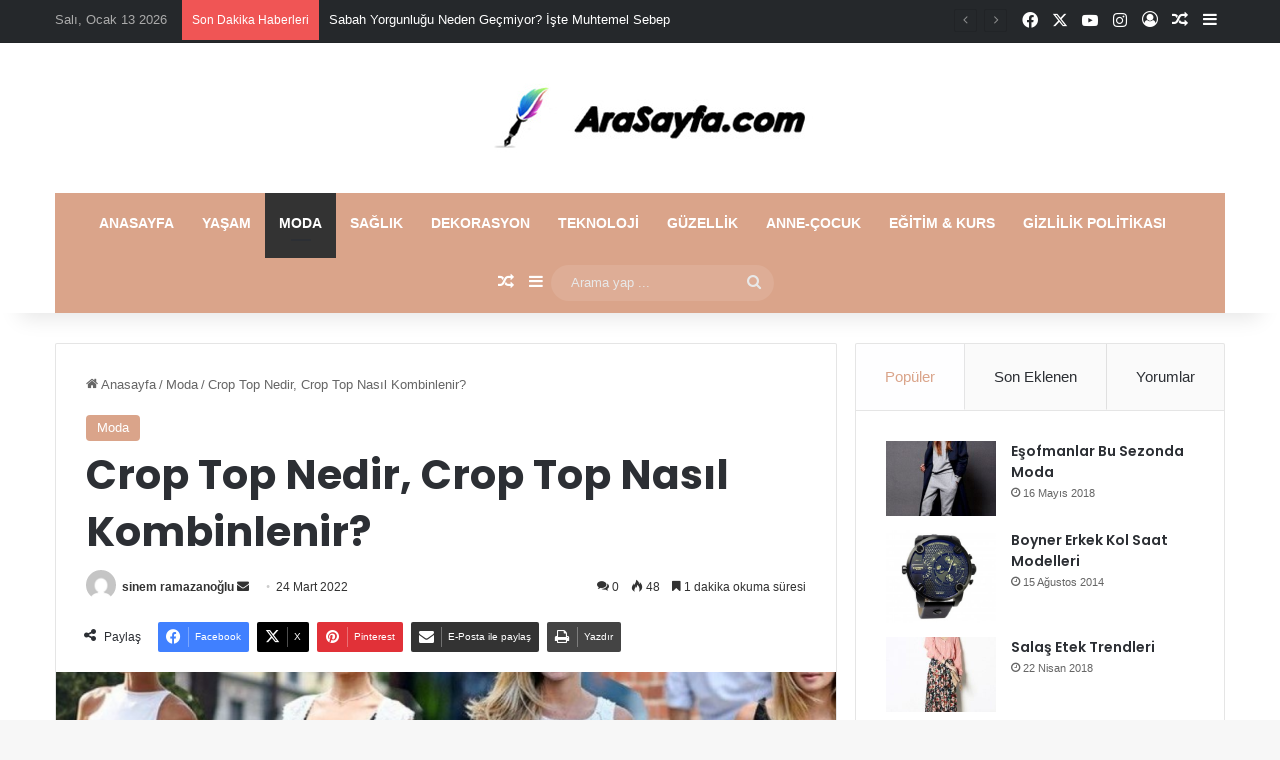

--- FILE ---
content_type: text/html; charset=UTF-8
request_url: https://www.arasayfa.com/crop-top-nedir-crop-top-nasil-kombinlenir/
body_size: 25271
content:
<!DOCTYPE html>
<html dir="ltr" lang="tr"
	prefix="og: https://ogp.me/ns#"  class="" data-skin="light" prefix="og: http://ogp.me/ns#">
<head>
	<meta charset="UTF-8" />
	<link rel="profile" href="https://gmpg.org/xfn/11" />
	<title>Crop Top Nedir, Crop Top Nasıl Kombinlenir?</title>
	<style>img:is([sizes="auto" i], [sizes^="auto," i]) { contain-intrinsic-size: 3000px 1500px }</style>
	
		<!-- All in One SEO Pro 4.3.4.1 - aioseo.com -->
		<meta name="description" content="Crop Top Nedir, Crop Top Nasıl Kombinlenir? Crop Top son zamanlarda kullanılan giyim eşyalarından biri olarak karşımıza çıkmaktadır. İşte detaylar.." />
		<meta name="robots" content="max-snippet:-1, max-image-preview:large, max-video-preview:-1" />
		<meta name="keywords" content="crop top" />
		<link rel="canonical" href="https://www.arasayfa.com/crop-top-nedir-crop-top-nasil-kombinlenir/" />
		<meta name="generator" content="All in One SEO Pro (AIOSEO) 4.3.4.1 " />
		<meta property="og:locale" content="tr_TR" />
		<meta property="og:site_name" content="Ara Sayfa |" />
		<meta property="og:type" content="article" />
		<meta property="og:title" content="Crop Top Nedir, Crop Top Nasıl Kombinlenir?" />
		<meta property="og:description" content="Crop Top Nedir, Crop Top Nasıl Kombinlenir? Crop Top son zamanlarda kullanılan giyim eşyalarından biri olarak karşımıza çıkmaktadır. İşte detaylar.." />
		<meta property="og:url" content="https://www.arasayfa.com/crop-top-nedir-crop-top-nasil-kombinlenir/" />
		<meta property="article:published_time" content="2022-03-24T10:26:34+00:00" />
		<meta property="article:modified_time" content="2022-03-24T10:26:34+00:00" />
		<meta name="twitter:card" content="summary" />
		<meta name="twitter:title" content="Crop Top Nedir, Crop Top Nasıl Kombinlenir?" />
		<meta name="twitter:description" content="Crop Top Nedir, Crop Top Nasıl Kombinlenir? Crop Top son zamanlarda kullanılan giyim eşyalarından biri olarak karşımıza çıkmaktadır. İşte detaylar.." />
		<script type="application/ld+json" class="aioseo-schema">
			{"@context":"https:\/\/schema.org","@graph":[{"@type":"Article","@id":"https:\/\/www.arasayfa.com\/crop-top-nedir-crop-top-nasil-kombinlenir\/#article","name":"Crop Top Nedir, Crop Top Nas\u0131l Kombinlenir?","description":"Crop Top Nedir, Crop Top Nas\u0131l Kombinlenir? Crop Top son zamanlarda kullan\u0131lan giyim e\u015fyalar\u0131ndan biri olarak kar\u015f\u0131m\u0131za \u00e7\u0131kmaktad\u0131r. \u0130\u015fte detaylar..","headline":"Crop Top Nedir, Crop Top Nas\u0131l Kombinlenir?","author":{"@id":"https:\/\/www.arasayfa.com\/author\/sinem\/#author"},"publisher":{"@id":"https:\/\/www.arasayfa.com\/#organization"},"datePublished":"2022-03-24T10:26:34+03:00","dateModified":"2022-03-24T10:26:34+03:00","articleSection":"Moda, Crop Top","mainEntityOfPage":{"@id":"https:\/\/www.arasayfa.com\/crop-top-nedir-crop-top-nasil-kombinlenir\/#webpage"},"isPartOf":{"@id":"https:\/\/www.arasayfa.com\/crop-top-nedir-crop-top-nasil-kombinlenir\/#webpage"},"image":{"@type":"ImageObject","url":"https:\/\/www.arasayfa.com\/wp-content\/uploads\/2022\/03\/Crop-Top-Nedir-Crop-Top-Nasil-Kombinlenir.png","@id":"https:\/\/www.arasayfa.com\/#articleImage","width":1106,"height":581,"caption":"Crop Top Nedir, Crop Top Nas\u0131l Kombinlenir"}},{"@type":"BreadcrumbList","@id":"https:\/\/www.arasayfa.com\/crop-top-nedir-crop-top-nasil-kombinlenir\/#breadcrumblist","itemListElement":[{"@type":"ListItem","@id":"https:\/\/www.arasayfa.com\/#listItem","position":1,"item":{"@type":"WebPage","@id":"https:\/\/www.arasayfa.com\/","name":"Ev","description":"Ara Sayfa s\u00fcrekli g\u00fcncellenen ve i\u00e7erisinde bir \u00e7ok bilgi bulunduran bir portald\u0131r.","url":"https:\/\/www.arasayfa.com\/"},"nextItem":"https:\/\/www.arasayfa.com\/crop-top-nedir-crop-top-nasil-kombinlenir\/#listItem"},{"@type":"ListItem","@id":"https:\/\/www.arasayfa.com\/crop-top-nedir-crop-top-nasil-kombinlenir\/#listItem","position":2,"item":{"@type":"WebPage","@id":"https:\/\/www.arasayfa.com\/crop-top-nedir-crop-top-nasil-kombinlenir\/","name":"Crop Top Nedir, Crop Top Nas\u0131l Kombinlenir?","description":"Crop Top Nedir, Crop Top Nas\u0131l Kombinlenir? Crop Top son zamanlarda kullan\u0131lan giyim e\u015fyalar\u0131ndan biri olarak kar\u015f\u0131m\u0131za \u00e7\u0131kmaktad\u0131r. \u0130\u015fte detaylar..","url":"https:\/\/www.arasayfa.com\/crop-top-nedir-crop-top-nasil-kombinlenir\/"},"previousItem":"https:\/\/www.arasayfa.com\/#listItem"}]},{"@type":"Organization","@id":"https:\/\/www.arasayfa.com\/#organization","name":"Ara Sayfa","url":"https:\/\/www.arasayfa.com\/"},{"@type":"WebPage","@id":"https:\/\/www.arasayfa.com\/crop-top-nedir-crop-top-nasil-kombinlenir\/#webpage","url":"https:\/\/www.arasayfa.com\/crop-top-nedir-crop-top-nasil-kombinlenir\/","name":"Crop Top Nedir, Crop Top Nas\u0131l Kombinlenir?","description":"Crop Top Nedir, Crop Top Nas\u0131l Kombinlenir? Crop Top son zamanlarda kullan\u0131lan giyim e\u015fyalar\u0131ndan biri olarak kar\u015f\u0131m\u0131za \u00e7\u0131kmaktad\u0131r. \u0130\u015fte detaylar..","inLanguage":"tr","isPartOf":{"@id":"https:\/\/www.arasayfa.com\/#website"},"breadcrumb":{"@id":"https:\/\/www.arasayfa.com\/crop-top-nedir-crop-top-nasil-kombinlenir\/#breadcrumblist"},"author":"https:\/\/www.arasayfa.com\/author\/sinem\/#author","creator":"https:\/\/www.arasayfa.com\/author\/sinem\/#author","image":{"@type":"ImageObject","url":"https:\/\/www.arasayfa.com\/wp-content\/uploads\/2022\/03\/Crop-Top-Nedir-Crop-Top-Nasil-Kombinlenir.png","@id":"https:\/\/www.arasayfa.com\/#mainImage","width":1106,"height":581,"caption":"Crop Top Nedir, Crop Top Nas\u0131l Kombinlenir"},"primaryImageOfPage":{"@id":"https:\/\/www.arasayfa.com\/crop-top-nedir-crop-top-nasil-kombinlenir\/#mainImage"},"datePublished":"2022-03-24T10:26:34+03:00","dateModified":"2022-03-24T10:26:34+03:00"},{"@type":"WebSite","@id":"https:\/\/www.arasayfa.com\/#website","url":"https:\/\/www.arasayfa.com\/","name":"Ara Sayfa","inLanguage":"tr-TR","publisher":{"@id":"https:\/\/www.arasayfa.com\/#organization"}}]}
		</script>
		<!-- All in One SEO Pro -->

<link rel='dns-prefetch' href='//www.googletagmanager.com' />
<link rel="alternate" type="application/rss+xml" title="Ara Sayfa &raquo; akışı" href="https://www.arasayfa.com/feed/" />
<link rel="alternate" type="application/rss+xml" title="Ara Sayfa &raquo; yorum akışı" href="https://www.arasayfa.com/comments/feed/" />
<link rel="alternate" type="application/rss+xml" title="Ara Sayfa &raquo; Crop Top Nedir, Crop Top Nasıl Kombinlenir? yorum akışı" href="https://www.arasayfa.com/crop-top-nedir-crop-top-nasil-kombinlenir/feed/" />

		<style type="text/css">
			:root{				
			--tie-preset-gradient-1: linear-gradient(135deg, rgba(6, 147, 227, 1) 0%, rgb(155, 81, 224) 100%);
			--tie-preset-gradient-2: linear-gradient(135deg, rgb(122, 220, 180) 0%, rgb(0, 208, 130) 100%);
			--tie-preset-gradient-3: linear-gradient(135deg, rgba(252, 185, 0, 1) 0%, rgba(255, 105, 0, 1) 100%);
			--tie-preset-gradient-4: linear-gradient(135deg, rgba(255, 105, 0, 1) 0%, rgb(207, 46, 46) 100%);
			--tie-preset-gradient-5: linear-gradient(135deg, rgb(238, 238, 238) 0%, rgb(169, 184, 195) 100%);
			--tie-preset-gradient-6: linear-gradient(135deg, rgb(74, 234, 220) 0%, rgb(151, 120, 209) 20%, rgb(207, 42, 186) 40%, rgb(238, 44, 130) 60%, rgb(251, 105, 98) 80%, rgb(254, 248, 76) 100%);
			--tie-preset-gradient-7: linear-gradient(135deg, rgb(255, 206, 236) 0%, rgb(152, 150, 240) 100%);
			--tie-preset-gradient-8: linear-gradient(135deg, rgb(254, 205, 165) 0%, rgb(254, 45, 45) 50%, rgb(107, 0, 62) 100%);
			--tie-preset-gradient-9: linear-gradient(135deg, rgb(255, 203, 112) 0%, rgb(199, 81, 192) 50%, rgb(65, 88, 208) 100%);
			--tie-preset-gradient-10: linear-gradient(135deg, rgb(255, 245, 203) 0%, rgb(182, 227, 212) 50%, rgb(51, 167, 181) 100%);
			--tie-preset-gradient-11: linear-gradient(135deg, rgb(202, 248, 128) 0%, rgb(113, 206, 126) 100%);
			--tie-preset-gradient-12: linear-gradient(135deg, rgb(2, 3, 129) 0%, rgb(40, 116, 252) 100%);
			--tie-preset-gradient-13: linear-gradient(135deg, #4D34FA, #ad34fa);
			--tie-preset-gradient-14: linear-gradient(135deg, #0057FF, #31B5FF);
			--tie-preset-gradient-15: linear-gradient(135deg, #FF007A, #FF81BD);
			--tie-preset-gradient-16: linear-gradient(135deg, #14111E, #4B4462);
			--tie-preset-gradient-17: linear-gradient(135deg, #F32758, #FFC581);

			
					--main-nav-background: #1f2024;
					--main-nav-secondry-background: rgba(0,0,0,0.2);
					--main-nav-primary-color: #0088ff;
					--main-nav-contrast-primary-color: #FFFFFF;
					--main-nav-text-color: #FFFFFF;
					--main-nav-secondry-text-color: rgba(225,255,255,0.5);
					--main-nav-main-border-color: rgba(255,255,255,0.07);
					--main-nav-secondry-border-color: rgba(255,255,255,0.04);
				
			}
		</style>
	
<meta property="og:title" content="Crop Top Nedir, Crop Top Nasıl Kombinlenir? - Ara Sayfa" />
<meta property="og:type" content="article" />
<meta property="og:description" content="Crop Top Nedir, Crop Top Nasıl Kombinlenir? Crop Top son zamanlarda kullanılan giyim eşyalarından bi" />
<meta property="og:url" content="https://www.arasayfa.com/crop-top-nedir-crop-top-nasil-kombinlenir/" />
<meta property="og:site_name" content="Ara Sayfa" />
<meta property="og:image" content="https://www.arasayfa.com/wp-content/uploads/2022/03/Crop-Top-Nedir-Crop-Top-Nasil-Kombinlenir.png" />
<meta name="viewport" content="width=device-width, initial-scale=1.0" /><script type="text/javascript">
/* <![CDATA[ */
window._wpemojiSettings = {"baseUrl":"https:\/\/s.w.org\/images\/core\/emoji\/16.0.1\/72x72\/","ext":".png","svgUrl":"https:\/\/s.w.org\/images\/core\/emoji\/16.0.1\/svg\/","svgExt":".svg","source":{"concatemoji":"https:\/\/www.arasayfa.com\/wp-includes\/js\/wp-emoji-release.min.js?ver=6.8.3"}};
/*! This file is auto-generated */
!function(s,n){var o,i,e;function c(e){try{var t={supportTests:e,timestamp:(new Date).valueOf()};sessionStorage.setItem(o,JSON.stringify(t))}catch(e){}}function p(e,t,n){e.clearRect(0,0,e.canvas.width,e.canvas.height),e.fillText(t,0,0);var t=new Uint32Array(e.getImageData(0,0,e.canvas.width,e.canvas.height).data),a=(e.clearRect(0,0,e.canvas.width,e.canvas.height),e.fillText(n,0,0),new Uint32Array(e.getImageData(0,0,e.canvas.width,e.canvas.height).data));return t.every(function(e,t){return e===a[t]})}function u(e,t){e.clearRect(0,0,e.canvas.width,e.canvas.height),e.fillText(t,0,0);for(var n=e.getImageData(16,16,1,1),a=0;a<n.data.length;a++)if(0!==n.data[a])return!1;return!0}function f(e,t,n,a){switch(t){case"flag":return n(e,"\ud83c\udff3\ufe0f\u200d\u26a7\ufe0f","\ud83c\udff3\ufe0f\u200b\u26a7\ufe0f")?!1:!n(e,"\ud83c\udde8\ud83c\uddf6","\ud83c\udde8\u200b\ud83c\uddf6")&&!n(e,"\ud83c\udff4\udb40\udc67\udb40\udc62\udb40\udc65\udb40\udc6e\udb40\udc67\udb40\udc7f","\ud83c\udff4\u200b\udb40\udc67\u200b\udb40\udc62\u200b\udb40\udc65\u200b\udb40\udc6e\u200b\udb40\udc67\u200b\udb40\udc7f");case"emoji":return!a(e,"\ud83e\udedf")}return!1}function g(e,t,n,a){var r="undefined"!=typeof WorkerGlobalScope&&self instanceof WorkerGlobalScope?new OffscreenCanvas(300,150):s.createElement("canvas"),o=r.getContext("2d",{willReadFrequently:!0}),i=(o.textBaseline="top",o.font="600 32px Arial",{});return e.forEach(function(e){i[e]=t(o,e,n,a)}),i}function t(e){var t=s.createElement("script");t.src=e,t.defer=!0,s.head.appendChild(t)}"undefined"!=typeof Promise&&(o="wpEmojiSettingsSupports",i=["flag","emoji"],n.supports={everything:!0,everythingExceptFlag:!0},e=new Promise(function(e){s.addEventListener("DOMContentLoaded",e,{once:!0})}),new Promise(function(t){var n=function(){try{var e=JSON.parse(sessionStorage.getItem(o));if("object"==typeof e&&"number"==typeof e.timestamp&&(new Date).valueOf()<e.timestamp+604800&&"object"==typeof e.supportTests)return e.supportTests}catch(e){}return null}();if(!n){if("undefined"!=typeof Worker&&"undefined"!=typeof OffscreenCanvas&&"undefined"!=typeof URL&&URL.createObjectURL&&"undefined"!=typeof Blob)try{var e="postMessage("+g.toString()+"("+[JSON.stringify(i),f.toString(),p.toString(),u.toString()].join(",")+"));",a=new Blob([e],{type:"text/javascript"}),r=new Worker(URL.createObjectURL(a),{name:"wpTestEmojiSupports"});return void(r.onmessage=function(e){c(n=e.data),r.terminate(),t(n)})}catch(e){}c(n=g(i,f,p,u))}t(n)}).then(function(e){for(var t in e)n.supports[t]=e[t],n.supports.everything=n.supports.everything&&n.supports[t],"flag"!==t&&(n.supports.everythingExceptFlag=n.supports.everythingExceptFlag&&n.supports[t]);n.supports.everythingExceptFlag=n.supports.everythingExceptFlag&&!n.supports.flag,n.DOMReady=!1,n.readyCallback=function(){n.DOMReady=!0}}).then(function(){return e}).then(function(){var e;n.supports.everything||(n.readyCallback(),(e=n.source||{}).concatemoji?t(e.concatemoji):e.wpemoji&&e.twemoji&&(t(e.twemoji),t(e.wpemoji)))}))}((window,document),window._wpemojiSettings);
/* ]]> */
</script>

<style id='wp-emoji-styles-inline-css' type='text/css'>

	img.wp-smiley, img.emoji {
		display: inline !important;
		border: none !important;
		box-shadow: none !important;
		height: 1em !important;
		width: 1em !important;
		margin: 0 0.07em !important;
		vertical-align: -0.1em !important;
		background: none !important;
		padding: 0 !important;
	}
</style>
<link rel='stylesheet' id='wp-block-library-css' href='https://www.arasayfa.com/wp-includes/css/dist/block-library/style.min.css?ver=6.8.3' type='text/css' media='all' />
<style id='wp-block-library-theme-inline-css' type='text/css'>
.wp-block-audio :where(figcaption){color:#555;font-size:13px;text-align:center}.is-dark-theme .wp-block-audio :where(figcaption){color:#ffffffa6}.wp-block-audio{margin:0 0 1em}.wp-block-code{border:1px solid #ccc;border-radius:4px;font-family:Menlo,Consolas,monaco,monospace;padding:.8em 1em}.wp-block-embed :where(figcaption){color:#555;font-size:13px;text-align:center}.is-dark-theme .wp-block-embed :where(figcaption){color:#ffffffa6}.wp-block-embed{margin:0 0 1em}.blocks-gallery-caption{color:#555;font-size:13px;text-align:center}.is-dark-theme .blocks-gallery-caption{color:#ffffffa6}:root :where(.wp-block-image figcaption){color:#555;font-size:13px;text-align:center}.is-dark-theme :root :where(.wp-block-image figcaption){color:#ffffffa6}.wp-block-image{margin:0 0 1em}.wp-block-pullquote{border-bottom:4px solid;border-top:4px solid;color:currentColor;margin-bottom:1.75em}.wp-block-pullquote cite,.wp-block-pullquote footer,.wp-block-pullquote__citation{color:currentColor;font-size:.8125em;font-style:normal;text-transform:uppercase}.wp-block-quote{border-left:.25em solid;margin:0 0 1.75em;padding-left:1em}.wp-block-quote cite,.wp-block-quote footer{color:currentColor;font-size:.8125em;font-style:normal;position:relative}.wp-block-quote:where(.has-text-align-right){border-left:none;border-right:.25em solid;padding-left:0;padding-right:1em}.wp-block-quote:where(.has-text-align-center){border:none;padding-left:0}.wp-block-quote.is-large,.wp-block-quote.is-style-large,.wp-block-quote:where(.is-style-plain){border:none}.wp-block-search .wp-block-search__label{font-weight:700}.wp-block-search__button{border:1px solid #ccc;padding:.375em .625em}:where(.wp-block-group.has-background){padding:1.25em 2.375em}.wp-block-separator.has-css-opacity{opacity:.4}.wp-block-separator{border:none;border-bottom:2px solid;margin-left:auto;margin-right:auto}.wp-block-separator.has-alpha-channel-opacity{opacity:1}.wp-block-separator:not(.is-style-wide):not(.is-style-dots){width:100px}.wp-block-separator.has-background:not(.is-style-dots){border-bottom:none;height:1px}.wp-block-separator.has-background:not(.is-style-wide):not(.is-style-dots){height:2px}.wp-block-table{margin:0 0 1em}.wp-block-table td,.wp-block-table th{word-break:normal}.wp-block-table :where(figcaption){color:#555;font-size:13px;text-align:center}.is-dark-theme .wp-block-table :where(figcaption){color:#ffffffa6}.wp-block-video :where(figcaption){color:#555;font-size:13px;text-align:center}.is-dark-theme .wp-block-video :where(figcaption){color:#ffffffa6}.wp-block-video{margin:0 0 1em}:root :where(.wp-block-template-part.has-background){margin-bottom:0;margin-top:0;padding:1.25em 2.375em}
</style>
<style id='classic-theme-styles-inline-css' type='text/css'>
/*! This file is auto-generated */
.wp-block-button__link{color:#fff;background-color:#32373c;border-radius:9999px;box-shadow:none;text-decoration:none;padding:calc(.667em + 2px) calc(1.333em + 2px);font-size:1.125em}.wp-block-file__button{background:#32373c;color:#fff;text-decoration:none}
</style>
<style id='global-styles-inline-css' type='text/css'>
:root{--wp--preset--aspect-ratio--square: 1;--wp--preset--aspect-ratio--4-3: 4/3;--wp--preset--aspect-ratio--3-4: 3/4;--wp--preset--aspect-ratio--3-2: 3/2;--wp--preset--aspect-ratio--2-3: 2/3;--wp--preset--aspect-ratio--16-9: 16/9;--wp--preset--aspect-ratio--9-16: 9/16;--wp--preset--color--black: #000000;--wp--preset--color--cyan-bluish-gray: #abb8c3;--wp--preset--color--white: #ffffff;--wp--preset--color--pale-pink: #f78da7;--wp--preset--color--vivid-red: #cf2e2e;--wp--preset--color--luminous-vivid-orange: #ff6900;--wp--preset--color--luminous-vivid-amber: #fcb900;--wp--preset--color--light-green-cyan: #7bdcb5;--wp--preset--color--vivid-green-cyan: #00d084;--wp--preset--color--pale-cyan-blue: #8ed1fc;--wp--preset--color--vivid-cyan-blue: #0693e3;--wp--preset--color--vivid-purple: #9b51e0;--wp--preset--color--global-color: #daa48a;--wp--preset--gradient--vivid-cyan-blue-to-vivid-purple: linear-gradient(135deg,rgba(6,147,227,1) 0%,rgb(155,81,224) 100%);--wp--preset--gradient--light-green-cyan-to-vivid-green-cyan: linear-gradient(135deg,rgb(122,220,180) 0%,rgb(0,208,130) 100%);--wp--preset--gradient--luminous-vivid-amber-to-luminous-vivid-orange: linear-gradient(135deg,rgba(252,185,0,1) 0%,rgba(255,105,0,1) 100%);--wp--preset--gradient--luminous-vivid-orange-to-vivid-red: linear-gradient(135deg,rgba(255,105,0,1) 0%,rgb(207,46,46) 100%);--wp--preset--gradient--very-light-gray-to-cyan-bluish-gray: linear-gradient(135deg,rgb(238,238,238) 0%,rgb(169,184,195) 100%);--wp--preset--gradient--cool-to-warm-spectrum: linear-gradient(135deg,rgb(74,234,220) 0%,rgb(151,120,209) 20%,rgb(207,42,186) 40%,rgb(238,44,130) 60%,rgb(251,105,98) 80%,rgb(254,248,76) 100%);--wp--preset--gradient--blush-light-purple: linear-gradient(135deg,rgb(255,206,236) 0%,rgb(152,150,240) 100%);--wp--preset--gradient--blush-bordeaux: linear-gradient(135deg,rgb(254,205,165) 0%,rgb(254,45,45) 50%,rgb(107,0,62) 100%);--wp--preset--gradient--luminous-dusk: linear-gradient(135deg,rgb(255,203,112) 0%,rgb(199,81,192) 50%,rgb(65,88,208) 100%);--wp--preset--gradient--pale-ocean: linear-gradient(135deg,rgb(255,245,203) 0%,rgb(182,227,212) 50%,rgb(51,167,181) 100%);--wp--preset--gradient--electric-grass: linear-gradient(135deg,rgb(202,248,128) 0%,rgb(113,206,126) 100%);--wp--preset--gradient--midnight: linear-gradient(135deg,rgb(2,3,129) 0%,rgb(40,116,252) 100%);--wp--preset--font-size--small: 13px;--wp--preset--font-size--medium: 20px;--wp--preset--font-size--large: 36px;--wp--preset--font-size--x-large: 42px;--wp--preset--spacing--20: 0.44rem;--wp--preset--spacing--30: 0.67rem;--wp--preset--spacing--40: 1rem;--wp--preset--spacing--50: 1.5rem;--wp--preset--spacing--60: 2.25rem;--wp--preset--spacing--70: 3.38rem;--wp--preset--spacing--80: 5.06rem;--wp--preset--shadow--natural: 6px 6px 9px rgba(0, 0, 0, 0.2);--wp--preset--shadow--deep: 12px 12px 50px rgba(0, 0, 0, 0.4);--wp--preset--shadow--sharp: 6px 6px 0px rgba(0, 0, 0, 0.2);--wp--preset--shadow--outlined: 6px 6px 0px -3px rgba(255, 255, 255, 1), 6px 6px rgba(0, 0, 0, 1);--wp--preset--shadow--crisp: 6px 6px 0px rgba(0, 0, 0, 1);}:where(.is-layout-flex){gap: 0.5em;}:where(.is-layout-grid){gap: 0.5em;}body .is-layout-flex{display: flex;}.is-layout-flex{flex-wrap: wrap;align-items: center;}.is-layout-flex > :is(*, div){margin: 0;}body .is-layout-grid{display: grid;}.is-layout-grid > :is(*, div){margin: 0;}:where(.wp-block-columns.is-layout-flex){gap: 2em;}:where(.wp-block-columns.is-layout-grid){gap: 2em;}:where(.wp-block-post-template.is-layout-flex){gap: 1.25em;}:where(.wp-block-post-template.is-layout-grid){gap: 1.25em;}.has-black-color{color: var(--wp--preset--color--black) !important;}.has-cyan-bluish-gray-color{color: var(--wp--preset--color--cyan-bluish-gray) !important;}.has-white-color{color: var(--wp--preset--color--white) !important;}.has-pale-pink-color{color: var(--wp--preset--color--pale-pink) !important;}.has-vivid-red-color{color: var(--wp--preset--color--vivid-red) !important;}.has-luminous-vivid-orange-color{color: var(--wp--preset--color--luminous-vivid-orange) !important;}.has-luminous-vivid-amber-color{color: var(--wp--preset--color--luminous-vivid-amber) !important;}.has-light-green-cyan-color{color: var(--wp--preset--color--light-green-cyan) !important;}.has-vivid-green-cyan-color{color: var(--wp--preset--color--vivid-green-cyan) !important;}.has-pale-cyan-blue-color{color: var(--wp--preset--color--pale-cyan-blue) !important;}.has-vivid-cyan-blue-color{color: var(--wp--preset--color--vivid-cyan-blue) !important;}.has-vivid-purple-color{color: var(--wp--preset--color--vivid-purple) !important;}.has-black-background-color{background-color: var(--wp--preset--color--black) !important;}.has-cyan-bluish-gray-background-color{background-color: var(--wp--preset--color--cyan-bluish-gray) !important;}.has-white-background-color{background-color: var(--wp--preset--color--white) !important;}.has-pale-pink-background-color{background-color: var(--wp--preset--color--pale-pink) !important;}.has-vivid-red-background-color{background-color: var(--wp--preset--color--vivid-red) !important;}.has-luminous-vivid-orange-background-color{background-color: var(--wp--preset--color--luminous-vivid-orange) !important;}.has-luminous-vivid-amber-background-color{background-color: var(--wp--preset--color--luminous-vivid-amber) !important;}.has-light-green-cyan-background-color{background-color: var(--wp--preset--color--light-green-cyan) !important;}.has-vivid-green-cyan-background-color{background-color: var(--wp--preset--color--vivid-green-cyan) !important;}.has-pale-cyan-blue-background-color{background-color: var(--wp--preset--color--pale-cyan-blue) !important;}.has-vivid-cyan-blue-background-color{background-color: var(--wp--preset--color--vivid-cyan-blue) !important;}.has-vivid-purple-background-color{background-color: var(--wp--preset--color--vivid-purple) !important;}.has-black-border-color{border-color: var(--wp--preset--color--black) !important;}.has-cyan-bluish-gray-border-color{border-color: var(--wp--preset--color--cyan-bluish-gray) !important;}.has-white-border-color{border-color: var(--wp--preset--color--white) !important;}.has-pale-pink-border-color{border-color: var(--wp--preset--color--pale-pink) !important;}.has-vivid-red-border-color{border-color: var(--wp--preset--color--vivid-red) !important;}.has-luminous-vivid-orange-border-color{border-color: var(--wp--preset--color--luminous-vivid-orange) !important;}.has-luminous-vivid-amber-border-color{border-color: var(--wp--preset--color--luminous-vivid-amber) !important;}.has-light-green-cyan-border-color{border-color: var(--wp--preset--color--light-green-cyan) !important;}.has-vivid-green-cyan-border-color{border-color: var(--wp--preset--color--vivid-green-cyan) !important;}.has-pale-cyan-blue-border-color{border-color: var(--wp--preset--color--pale-cyan-blue) !important;}.has-vivid-cyan-blue-border-color{border-color: var(--wp--preset--color--vivid-cyan-blue) !important;}.has-vivid-purple-border-color{border-color: var(--wp--preset--color--vivid-purple) !important;}.has-vivid-cyan-blue-to-vivid-purple-gradient-background{background: var(--wp--preset--gradient--vivid-cyan-blue-to-vivid-purple) !important;}.has-light-green-cyan-to-vivid-green-cyan-gradient-background{background: var(--wp--preset--gradient--light-green-cyan-to-vivid-green-cyan) !important;}.has-luminous-vivid-amber-to-luminous-vivid-orange-gradient-background{background: var(--wp--preset--gradient--luminous-vivid-amber-to-luminous-vivid-orange) !important;}.has-luminous-vivid-orange-to-vivid-red-gradient-background{background: var(--wp--preset--gradient--luminous-vivid-orange-to-vivid-red) !important;}.has-very-light-gray-to-cyan-bluish-gray-gradient-background{background: var(--wp--preset--gradient--very-light-gray-to-cyan-bluish-gray) !important;}.has-cool-to-warm-spectrum-gradient-background{background: var(--wp--preset--gradient--cool-to-warm-spectrum) !important;}.has-blush-light-purple-gradient-background{background: var(--wp--preset--gradient--blush-light-purple) !important;}.has-blush-bordeaux-gradient-background{background: var(--wp--preset--gradient--blush-bordeaux) !important;}.has-luminous-dusk-gradient-background{background: var(--wp--preset--gradient--luminous-dusk) !important;}.has-pale-ocean-gradient-background{background: var(--wp--preset--gradient--pale-ocean) !important;}.has-electric-grass-gradient-background{background: var(--wp--preset--gradient--electric-grass) !important;}.has-midnight-gradient-background{background: var(--wp--preset--gradient--midnight) !important;}.has-small-font-size{font-size: var(--wp--preset--font-size--small) !important;}.has-medium-font-size{font-size: var(--wp--preset--font-size--medium) !important;}.has-large-font-size{font-size: var(--wp--preset--font-size--large) !important;}.has-x-large-font-size{font-size: var(--wp--preset--font-size--x-large) !important;}
:where(.wp-block-post-template.is-layout-flex){gap: 1.25em;}:where(.wp-block-post-template.is-layout-grid){gap: 1.25em;}
:where(.wp-block-columns.is-layout-flex){gap: 2em;}:where(.wp-block-columns.is-layout-grid){gap: 2em;}
:root :where(.wp-block-pullquote){font-size: 1.5em;line-height: 1.6;}
</style>
<link rel='stylesheet' id='gn-frontend-gnfollow-style-css' href='https://www.arasayfa.com/wp-content/plugins/gn-publisher/assets/css/gn-frontend-gnfollow.min.css?ver=1.5.26' type='text/css' media='all' />
<link rel='stylesheet' id='tie-css-base-css' href='https://www.arasayfa.com/wp-content/themes/jannah/assets/css/base.min.css?ver=7.2.0' type='text/css' media='all' />
<link rel='stylesheet' id='tie-css-styles-css' href='https://www.arasayfa.com/wp-content/themes/jannah/assets/css/style.min.css?ver=7.2.0' type='text/css' media='all' />
<link rel='stylesheet' id='tie-css-widgets-css' href='https://www.arasayfa.com/wp-content/themes/jannah/assets/css/widgets.min.css?ver=7.2.0' type='text/css' media='all' />
<link rel='stylesheet' id='tie-css-helpers-css' href='https://www.arasayfa.com/wp-content/themes/jannah/assets/css/helpers.min.css?ver=7.2.0' type='text/css' media='all' />
<link rel='stylesheet' id='tie-fontawesome5-css' href='https://www.arasayfa.com/wp-content/themes/jannah/assets/css/fontawesome.css?ver=7.2.0' type='text/css' media='all' />
<link rel='stylesheet' id='tie-css-ilightbox-css' href='https://www.arasayfa.com/wp-content/themes/jannah/assets/ilightbox/dark-skin/skin.css?ver=7.2.0' type='text/css' media='all' />
<link rel='stylesheet' id='tie-css-single-css' href='https://www.arasayfa.com/wp-content/themes/jannah/assets/css/single.min.css?ver=7.2.0' type='text/css' media='all' />
<link rel='stylesheet' id='tie-css-print-css' href='https://www.arasayfa.com/wp-content/themes/jannah/assets/css/print.css?ver=7.2.0' type='text/css' media='print' />
<style id='tie-css-print-inline-css' type='text/css'>
.wf-active .logo-text,.wf-active h1,.wf-active h2,.wf-active h3,.wf-active h4,.wf-active h5,.wf-active h6,.wf-active .the-subtitle{font-family: 'Poppins';}#main-nav .main-menu > ul > li > a{text-transform: uppercase;}:root:root{--brand-color: #daa48a;--dark-brand-color: #a87258;--bright-color: #FFFFFF;--base-color: #2c2f34;}#reading-position-indicator{box-shadow: 0 0 10px rgba( 218,164,138,0.7);}:root:root{--brand-color: #daa48a;--dark-brand-color: #a87258;--bright-color: #FFFFFF;--base-color: #2c2f34;}#reading-position-indicator{box-shadow: 0 0 10px rgba( 218,164,138,0.7);}#header-notification-bar{background: var( --tie-preset-gradient-13 );}#header-notification-bar{--tie-buttons-color: #FFFFFF;--tie-buttons-border-color: #FFFFFF;--tie-buttons-hover-color: #e1e1e1;--tie-buttons-hover-text: #000000;}#header-notification-bar{--tie-buttons-text: #000000;}#top-nav,#top-nav .sub-menu,#top-nav .comp-sub-menu,#top-nav .ticker-content,#top-nav .ticker-swipe,.top-nav-boxed #top-nav .topbar-wrapper,.top-nav-dark .top-menu ul,#autocomplete-suggestions.search-in-top-nav{background-color : #25282b;}#top-nav *,#autocomplete-suggestions.search-in-top-nav{border-color: rgba( #FFFFFF,0.08);}#top-nav .icon-basecloud-bg:after{color: #25282b;}#top-nav a:not(:hover),#top-nav input,#top-nav #search-submit,#top-nav .fa-spinner,#top-nav .dropdown-social-icons li a span,#top-nav .components > li .social-link:not(:hover) span,#autocomplete-suggestions.search-in-top-nav a{color: #ffffff;}#top-nav input::-moz-placeholder{color: #ffffff;}#top-nav input:-moz-placeholder{color: #ffffff;}#top-nav input:-ms-input-placeholder{color: #ffffff;}#top-nav input::-webkit-input-placeholder{color: #ffffff;}#top-nav,.search-in-top-nav{--tie-buttons-color: #daa48a;--tie-buttons-border-color: #daa48a;--tie-buttons-text: #FFFFFF;--tie-buttons-hover-color: #bc866c;}#top-nav a:hover,#top-nav .menu li:hover > a,#top-nav .menu > .tie-current-menu > a,#top-nav .components > li:hover > a,#top-nav .components #search-submit:hover,#autocomplete-suggestions.search-in-top-nav .post-title a:hover{color: #daa48a;}#top-nav,#top-nav .comp-sub-menu,#top-nav .tie-weather-widget{color: #aaaaaa;}#autocomplete-suggestions.search-in-top-nav .post-meta,#autocomplete-suggestions.search-in-top-nav .post-meta a:not(:hover){color: rgba( 170,170,170,0.7 );}#top-nav .weather-icon .icon-cloud,#top-nav .weather-icon .icon-basecloud-bg,#top-nav .weather-icon .icon-cloud-behind{color: #aaaaaa !important;}#main-nav .main-menu-wrapper,#main-nav .menu-sub-content,#main-nav .comp-sub-menu,#main-nav ul.cats-vertical li a.is-active,#main-nav ul.cats-vertical li a:hover,#autocomplete-suggestions.search-in-main-nav{background-color: #daa48a;}#main-nav{border-width: 0;}#theme-header #main-nav:not(.fixed-nav){bottom: 0;}#main-nav .icon-basecloud-bg:after{color: #daa48a;}#autocomplete-suggestions.search-in-main-nav{border-color: rgba(255,255,255,0.07);}.main-nav-boxed #main-nav .main-menu-wrapper{border-width: 0;}#main-nav a:not(:hover),#main-nav a.social-link:not(:hover) span,#main-nav .dropdown-social-icons li a span,#autocomplete-suggestions.search-in-main-nav a{color: #ffffff;}.main-nav,.search-in-main-nav{--main-nav-primary-color: #333333;--tie-buttons-color: #333333;--tie-buttons-border-color: #333333;--tie-buttons-text: #FFFFFF;--tie-buttons-hover-color: #151515;}#main-nav .mega-links-head:after,#main-nav .cats-horizontal a.is-active,#main-nav .cats-horizontal a:hover,#main-nav .spinner > div{background-color: #333333;}#main-nav .menu ul li:hover > a,#main-nav .menu ul li.current-menu-item:not(.mega-link-column) > a,#main-nav .components a:hover,#main-nav .components > li:hover > a,#main-nav #search-submit:hover,#main-nav .cats-vertical a.is-active,#main-nav .cats-vertical a:hover,#main-nav .mega-menu .post-meta a:hover,#main-nav .mega-menu .post-box-title a:hover,#autocomplete-suggestions.search-in-main-nav a:hover,#main-nav .spinner-circle:after{color: #333333;}#main-nav .menu > li.tie-current-menu > a,#main-nav .menu > li:hover > a,.theme-header #main-nav .mega-menu .cats-horizontal a.is-active,.theme-header #main-nav .mega-menu .cats-horizontal a:hover{color: #FFFFFF;}#main-nav .menu > li.tie-current-menu > a:before,#main-nav .menu > li:hover > a:before{border-top-color: #FFFFFF;}#main-nav,#main-nav input,#main-nav #search-submit,#main-nav .fa-spinner,#main-nav .comp-sub-menu,#main-nav .tie-weather-widget{color: #e8e8e8;}#main-nav input::-moz-placeholder{color: #e8e8e8;}#main-nav input:-moz-placeholder{color: #e8e8e8;}#main-nav input:-ms-input-placeholder{color: #e8e8e8;}#main-nav input::-webkit-input-placeholder{color: #e8e8e8;}#main-nav .mega-menu .post-meta,#main-nav .mega-menu .post-meta a,#autocomplete-suggestions.search-in-main-nav .post-meta{color: rgba(232,232,232,0.6);}#main-nav .weather-icon .icon-cloud,#main-nav .weather-icon .icon-basecloud-bg,#main-nav .weather-icon .icon-cloud-behind{color: #e8e8e8 !important;}.tie-cat-406,.tie-cat-item-406 > span{background-color:#e67e22 !important;color:#FFFFFF !important;}.tie-cat-406:after{border-top-color:#e67e22 !important;}.tie-cat-406:hover{background-color:#c86004 !important;}.tie-cat-406:hover:after{border-top-color:#c86004 !important;}.tie-cat-415,.tie-cat-item-415 > span{background-color:#2ecc71 !important;color:#FFFFFF !important;}.tie-cat-415:after{border-top-color:#2ecc71 !important;}.tie-cat-415:hover{background-color:#10ae53 !important;}.tie-cat-415:hover:after{border-top-color:#10ae53 !important;}.tie-cat-416,.tie-cat-item-416 > span{background-color:#9b59b6 !important;color:#FFFFFF !important;}.tie-cat-416:after{border-top-color:#9b59b6 !important;}.tie-cat-416:hover{background-color:#7d3b98 !important;}.tie-cat-416:hover:after{border-top-color:#7d3b98 !important;}.tie-cat-419,.tie-cat-item-419 > span{background-color:#34495e !important;color:#FFFFFF !important;}.tie-cat-419:after{border-top-color:#34495e !important;}.tie-cat-419:hover{background-color:#162b40 !important;}.tie-cat-419:hover:after{border-top-color:#162b40 !important;}.tie-cat-421,.tie-cat-item-421 > span{background-color:#795548 !important;color:#FFFFFF !important;}.tie-cat-421:after{border-top-color:#795548 !important;}.tie-cat-421:hover{background-color:#5b372a !important;}.tie-cat-421:hover:after{border-top-color:#5b372a !important;}.tie-cat-423,.tie-cat-item-423 > span{background-color:#4CAF50 !important;color:#FFFFFF !important;}.tie-cat-423:after{border-top-color:#4CAF50 !important;}.tie-cat-423:hover{background-color:#2e9132 !important;}.tie-cat-423:hover:after{border-top-color:#2e9132 !important;}
</style>
<script type="text/javascript" src="https://www.arasayfa.com/wp-includes/js/jquery/jquery.min.js?ver=3.7.1" id="jquery-core-js"></script>
<script type="text/javascript" src="https://www.arasayfa.com/wp-includes/js/jquery/jquery-migrate.min.js?ver=3.4.1" id="jquery-migrate-js"></script>
<link rel="https://api.w.org/" href="https://www.arasayfa.com/wp-json/" /><link rel="alternate" title="JSON" type="application/json" href="https://www.arasayfa.com/wp-json/wp/v2/posts/3095" /><link rel="EditURI" type="application/rsd+xml" title="RSD" href="https://www.arasayfa.com/xmlrpc.php?rsd" />
<meta name="generator" content="WordPress 6.8.3" />
<link rel='shortlink' href='https://www.arasayfa.com/?p=3095' />
<link rel="alternate" title="oEmbed (JSON)" type="application/json+oembed" href="https://www.arasayfa.com/wp-json/oembed/1.0/embed?url=https%3A%2F%2Fwww.arasayfa.com%2Fcrop-top-nedir-crop-top-nasil-kombinlenir%2F" />
<link rel="alternate" title="oEmbed (XML)" type="text/xml+oembed" href="https://www.arasayfa.com/wp-json/oembed/1.0/embed?url=https%3A%2F%2Fwww.arasayfa.com%2Fcrop-top-nedir-crop-top-nasil-kombinlenir%2F&#038;format=xml" />
<meta name="generator" content="Site Kit by Google 1.170.0" /><meta http-equiv="X-UA-Compatible" content="IE=edge">
</head>

<body id="tie-body" class="wp-singular post-template-default single single-post postid-3095 single-format-standard wp-theme-jannah block-head-1 magazine1 is-thumb-overlay-disabled is-desktop is-header-layout-2 sidebar-right has-sidebar post-layout-1 narrow-title-narrow-media is-standard-format has-mobile-share post-has-toggle hide_share_post_top hide_share_post_bottom">



<div class="background-overlay">

	<div id="tie-container" class="site tie-container">

		
		<div id="tie-wrapper">

			
<header id="theme-header" class="theme-header header-layout-2 main-nav-dark main-nav-default-dark main-nav-below main-nav-boxed no-stream-item top-nav-active top-nav-light top-nav-default-light top-nav-above has-shadow has-normal-width-logo mobile-header-default">
	
<nav id="top-nav"  class="has-date-breaking-components top-nav header-nav has-breaking-news" aria-label="İkincil Menü">
	<div class="container">
		<div class="topbar-wrapper">

			
					<div class="topbar-today-date">
						Salı, Ocak 13 2026					</div>
					
			<div class="tie-alignleft">
				
<div class="breaking controls-is-active">

	<span class="breaking-title">
		<span class="tie-icon-bolt breaking-icon" aria-hidden="true"></span>
		<span class="breaking-title-text">Son Dakika Haberleri</span>
	</span>

	<ul id="breaking-news-in-header" class="breaking-news" data-type="reveal" data-arrows="true">

		
							<li class="news-item">
								<a href="https://www.arasayfa.com/sabah-yorgunlugu-neden-gecmiyor-iste-muhtemel-sebep/">Sabah Yorgunluğu Neden Geçmiyor? İşte Muhtemel Sebep</a>
							</li>

							
							<li class="news-item">
								<a href="https://www.arasayfa.com/evinizi-siradisi-renklerle-bastan-yaratmanin-yollari/">Evinizi Sıradışı Renklerle Baştan Yaratmanın Yolları</a>
							</li>

							
							<li class="news-item">
								<a href="https://www.arasayfa.com/dogal-yontemlerle-goz-alti-morluklarini-gidermenin-yollari/">Doğal Yöntemlerle Göz Altı Morluklarını Gidermenin Yolları</a>
							</li>

							
							<li class="news-item">
								<a href="https://www.arasayfa.com/yapay-zeka-is-dunyasinda-hangi-problemleri-cozuyor/">Yapay Zeka İş Dünyasında Hangi Problemleri Çözüyor?</a>
							</li>

							
							<li class="news-item">
								<a href="https://www.arasayfa.com/egitimde-hedef-belirleme-neden-bu-kadar-onemli/">Eğitimde Hedef Belirleme Neden Bu Kadar Önemli?</a>
							</li>

							
							<li class="news-item">
								<a href="https://www.arasayfa.com/bebeklerde-pisigi-engellemek-icin-bakim-onerileri/">Bebeklerde Pişiği Engellemek İçin Bakım Önerileri</a>
							</li>

							
							<li class="news-item">
								<a href="https://www.arasayfa.com/is-hayatinda-burclarin-guclu-taraflari-ve-eksikleri/">İş Hayatında Burçların Güçlü Tarafları ve Eksikleri</a>
							</li>

							
							<li class="news-item">
								<a href="https://www.arasayfa.com/duygu-durum-bozuklugu-tedavisinde-etkili-yontemler/">Duygu Durum Bozukluğu Tedavisinde Etkili Yöntemler</a>
							</li>

							
							<li class="news-item">
								<a href="https://www.arasayfa.com/tarzinizi-yansitan-modern-ev-dekorasyon-fikirleri/">Tarzınızı Yansıtan Modern Ev Dekorasyon Fikirleri</a>
							</li>

							
							<li class="news-item">
								<a href="https://www.arasayfa.com/yagli-ciltler-icin-dogru-nemlendirici-secimi-icin-ipuclari/">Yağlı Ciltler İçin Doğru Nemlendirici Seçimi İçin İpuçları</a>
							</li>

							
	</ul>
</div><!-- #breaking /-->
			</div><!-- .tie-alignleft /-->

			<div class="tie-alignright">
				<ul class="components"> <li class="social-icons-item"><a class="social-link facebook-social-icon" rel="external noopener nofollow" target="_blank" href="#"><span class="tie-social-icon tie-icon-facebook"></span><span class="screen-reader-text">Facebook</span></a></li><li class="social-icons-item"><a class="social-link twitter-social-icon" rel="external noopener nofollow" target="_blank" href="#"><span class="tie-social-icon tie-icon-twitter"></span><span class="screen-reader-text">X</span></a></li><li class="social-icons-item"><a class="social-link youtube-social-icon" rel="external noopener nofollow" target="_blank" href="#"><span class="tie-social-icon tie-icon-youtube"></span><span class="screen-reader-text">YouTube</span></a></li><li class="social-icons-item"><a class="social-link instagram-social-icon" rel="external noopener nofollow" target="_blank" href="#"><span class="tie-social-icon tie-icon-instagram"></span><span class="screen-reader-text">Instagram</span></a></li> 
	
		<li class=" popup-login-icon menu-item custom-menu-link">
			<a href="#" class="lgoin-btn tie-popup-trigger">
				<span class="tie-icon-author" aria-hidden="true"></span>
				<span class="screen-reader-text">Kayıt Ol</span>			</a>
		</li>

				<li class="random-post-icon menu-item custom-menu-link">
		<a href="/crop-top-nedir-crop-top-nasil-kombinlenir/?random-post=1" class="random-post" title="Rastgele Makale" rel="nofollow">
			<span class="tie-icon-random" aria-hidden="true"></span>
			<span class="screen-reader-text">Rastgele Makale</span>
		</a>
	</li>
		<li class="side-aside-nav-icon menu-item custom-menu-link">
		<a href="#">
			<span class="tie-icon-navicon" aria-hidden="true"></span>
			<span class="screen-reader-text">Kenar Bölmesi</span>
		</a>
	</li>
	</ul><!-- Components -->			</div><!-- .tie-alignright /-->

		</div><!-- .topbar-wrapper /-->
	</div><!-- .container /-->
</nav><!-- #top-nav /-->

<div class="container header-container">
	<div class="tie-row logo-row">

		
		<div class="logo-wrapper">
			<div class="tie-col-md-4 logo-container clearfix">
				
		<div id="logo" class="image-logo" >

			
			<a title="Mühlet" href="https://www.arasayfa.com/">
				
				<picture class="tie-logo-default tie-logo-picture">
					
					<source class="tie-logo-source-default tie-logo-source" srcset="https://www.arasayfa.com/wp-content/uploads/2021/10/390x70.jpg">
					<img class="tie-logo-img-default tie-logo-img" src="https://www.arasayfa.com/wp-content/uploads/2021/10/390x70.jpg" alt="Mühlet" width="390" height="70" style="max-height:70px; width: auto;" />
				</picture>
						</a>

			
		</div><!-- #logo /-->

					</div><!-- .tie-col /-->
		</div><!-- .logo-wrapper /-->

		
	</div><!-- .tie-row /-->
</div><!-- .container /-->

<div class="main-nav-wrapper">
	<nav id="main-nav"  class="main-nav header-nav menu-style-default menu-style-solid-bg"  aria-label="Birincil Menü">
		<div class="container">

			<div class="main-menu-wrapper">

				
				<div id="menu-components-wrap">

					
					<div class="main-menu main-menu-wrap">
						<div id="main-nav-menu" class="main-menu header-menu"><ul id="menu-main" class="menu"><li id="menu-item-22" class="menu-item menu-item-type-custom menu-item-object-custom menu-item-home menu-item-22"><a href="https://www.arasayfa.com/">Anasayfa</a></li>
<li id="menu-item-62" class="menu-item menu-item-type-taxonomy menu-item-object-category menu-item-62"><a href="https://www.arasayfa.com/yasam/">Yaşam</a></li>
<li id="menu-item-14" class="menu-item menu-item-type-taxonomy menu-item-object-category current-post-ancestor current-menu-parent current-post-parent menu-item-14 tie-current-menu"><a href="https://www.arasayfa.com/moda/">Moda</a></li>
<li id="menu-item-97" class="menu-item menu-item-type-taxonomy menu-item-object-category menu-item-97"><a href="https://www.arasayfa.com/saglik/">Sağlık</a></li>
<li id="menu-item-28" class="menu-item menu-item-type-taxonomy menu-item-object-category menu-item-28"><a href="https://www.arasayfa.com/dekorasyon/">Dekorasyon</a></li>
<li id="menu-item-98" class="menu-item menu-item-type-taxonomy menu-item-object-category menu-item-98"><a href="https://www.arasayfa.com/teknoloji/">Teknoloji</a></li>
<li id="menu-item-533" class="menu-item menu-item-type-taxonomy menu-item-object-category menu-item-533"><a href="https://www.arasayfa.com/guzellik/">Güzellik</a></li>
<li id="menu-item-1078" class="menu-item menu-item-type-taxonomy menu-item-object-category menu-item-1078"><a href="https://www.arasayfa.com/anne-cocuk/">Anne-Çocuk</a></li>
<li id="menu-item-1130" class="menu-item menu-item-type-taxonomy menu-item-object-category menu-item-1130"><a href="https://www.arasayfa.com/egitim-kurs/">Eğitim &#038; Kurs</a></li>
<li id="menu-item-2931" class="menu-item menu-item-type-post_type menu-item-object-page menu-item-privacy-policy menu-item-2931"><a href="https://www.arasayfa.com/gizlilik-politikasi/">Gizlilik politikası</a></li>
</ul></div>					</div><!-- .main-menu /-->

					<ul class="components">	<li class="random-post-icon menu-item custom-menu-link">
		<a href="/crop-top-nedir-crop-top-nasil-kombinlenir/?random-post=1" class="random-post" title="Rastgele Makale" rel="nofollow">
			<span class="tie-icon-random" aria-hidden="true"></span>
			<span class="screen-reader-text">Rastgele Makale</span>
		</a>
	</li>
		<li class="side-aside-nav-icon menu-item custom-menu-link">
		<a href="#">
			<span class="tie-icon-navicon" aria-hidden="true"></span>
			<span class="screen-reader-text">Kenar Bölmesi</span>
		</a>
	</li>
				<li class="search-bar menu-item custom-menu-link" aria-label="Ara">
				<form method="get" id="search" action="https://www.arasayfa.com/">
					<input id="search-input"  inputmode="search" type="text" name="s" title="Arama yap ..." placeholder="Arama yap ..." />
					<button id="search-submit" type="submit">
						<span class="tie-icon-search tie-search-icon" aria-hidden="true"></span>
						<span class="screen-reader-text">Arama yap ...</span>
					</button>
				</form>
			</li>
			</ul><!-- Components -->
				</div><!-- #menu-components-wrap /-->
			</div><!-- .main-menu-wrapper /-->
		</div><!-- .container /-->

			</nav><!-- #main-nav /-->
</div><!-- .main-nav-wrapper /-->

</header>

<div id="content" class="site-content container"><div id="main-content-row" class="tie-row main-content-row">

<div class="main-content tie-col-md-8 tie-col-xs-12" role="main">

	
	<article id="the-post" class="container-wrapper post-content tie-standard">

		
<header class="entry-header-outer">

	<nav id="breadcrumb"><a href="https://www.arasayfa.com/"><span class="tie-icon-home" aria-hidden="true"></span> Anasayfa</a><em class="delimiter">/</em><a href="https://www.arasayfa.com/moda/">Moda</a><em class="delimiter">/</em><span class="current">Crop Top Nedir, Crop Top Nasıl Kombinlenir?</span></nav><script type="application/ld+json">{"@context":"http:\/\/schema.org","@type":"BreadcrumbList","@id":"#Breadcrumb","itemListElement":[{"@type":"ListItem","position":1,"item":{"name":"Anasayfa","@id":"https:\/\/www.arasayfa.com\/"}},{"@type":"ListItem","position":2,"item":{"name":"Moda","@id":"https:\/\/www.arasayfa.com\/moda\/"}}]}</script>
	<div class="entry-header">

		<span class="post-cat-wrap"><a class="post-cat tie-cat-1" href="https://www.arasayfa.com/moda/">Moda</a></span>
		<h1 class="post-title entry-title">
			Crop Top Nedir, Crop Top Nasıl Kombinlenir?		</h1>

		<div class="single-post-meta post-meta clearfix"><span class="author-meta single-author with-avatars"><span class="meta-item meta-author-wrapper meta-author-9">
						<span class="meta-author-avatar">
							<a href="https://www.arasayfa.com/author/sinem/"><img alt='sinem ramazanoğlu fotoğrafı' src='https://secure.gravatar.com/avatar/9ace2673e7ee31d7b1308c5b71be31a80df6cf6353b2d8b3bfdc94523a5fbb01?s=140&#038;d=mm&#038;r=g' srcset='https://secure.gravatar.com/avatar/9ace2673e7ee31d7b1308c5b71be31a80df6cf6353b2d8b3bfdc94523a5fbb01?s=280&#038;d=mm&#038;r=g 2x' class='avatar avatar-140 photo' height='140' width='140' decoding='async'/></a>
						</span>
					<span class="meta-author"><a href="https://www.arasayfa.com/author/sinem/" class="author-name tie-icon" title="sinem ramazanoğlu">sinem ramazanoğlu</a></span>
						<a href="/cdn-cgi/l/email-protection#6311020e0219020d0c040f16100a0d060e23040e020a0f4d000c0e" class="author-email-link" target="_blank" rel="nofollow noopener" title="Bir e-posta göndermek">
							<span class="tie-icon-envelope" aria-hidden="true"></span>
							<span class="screen-reader-text">Bir e-posta göndermek</span>
						</a>
					</span></span><span class="date meta-item tie-icon">24 Mart 2022</span><div class="tie-alignright"><span class="meta-comment tie-icon meta-item fa-before">0</span><span class="meta-views meta-item "><span class="tie-icon-fire" aria-hidden="true"></span> 47 </span><span class="meta-reading-time meta-item"><span class="tie-icon-bookmark" aria-hidden="true"></span> 1 dakika okuma süresi</span> </div></div><!-- .post-meta -->	</div><!-- .entry-header /-->

	
	
</header><!-- .entry-header-outer /-->



		<div id="share-buttons-top" class="share-buttons share-buttons-top">
			<div class="share-links  icons-text">
										<div class="share-title">
							<span class="tie-icon-share" aria-hidden="true"></span>
							<span> Paylaş</span>
						</div>
						
				<a href="https://www.facebook.com/sharer.php?u=https://www.arasayfa.com/?p=3095" rel="external noopener nofollow" title="Facebook" target="_blank" class="facebook-share-btn  large-share-button" data-raw="https://www.facebook.com/sharer.php?u={post_link}">
					<span class="share-btn-icon tie-icon-facebook"></span> <span class="social-text">Facebook</span>
				</a>
				<a href="https://twitter.com/intent/tweet?text=Crop%20Top%20Nedir%2C%20Crop%20Top%20Nas%C4%B1l%20Kombinlenir%3F&#038;url=https://www.arasayfa.com/?p=3095" rel="external noopener nofollow" title="X" target="_blank" class="twitter-share-btn  large-share-button" data-raw="https://twitter.com/intent/tweet?text={post_title}&amp;url={post_link}">
					<span class="share-btn-icon tie-icon-twitter"></span> <span class="social-text">X</span>
				</a>
				<a href="https://pinterest.com/pin/create/button/?url=https://www.arasayfa.com/?p=3095&#038;description=Crop%20Top%20Nedir%2C%20Crop%20Top%20Nas%C4%B1l%20Kombinlenir%3F&#038;media=https://www.arasayfa.com/wp-content/uploads/2022/03/Crop-Top-Nedir-Crop-Top-Nasil-Kombinlenir.png" rel="external noopener nofollow" title="Pinterest" target="_blank" class="pinterest-share-btn  large-share-button" data-raw="https://pinterest.com/pin/create/button/?url={post_link}&amp;description={post_title}&amp;media={post_img}">
					<span class="share-btn-icon tie-icon-pinterest"></span> <span class="social-text">Pinterest</span>
				</a>
				<a href="https://api.whatsapp.com/send?text=Crop%20Top%20Nedir%2C%20Crop%20Top%20Nas%C4%B1l%20Kombinlenir%3F%20https://www.arasayfa.com/?p=3095" rel="external noopener nofollow" title="WhatsApp" target="_blank" class="whatsapp-share-btn  large-share-button" data-raw="https://api.whatsapp.com/send?text={post_title}%20{post_link}">
					<span class="share-btn-icon tie-icon-whatsapp"></span> <span class="social-text">WhatsApp</span>
				</a>
				<a href="https://telegram.me/share/url?url=https://www.arasayfa.com/?p=3095&text=Crop%20Top%20Nedir%2C%20Crop%20Top%20Nas%C4%B1l%20Kombinlenir%3F" rel="external noopener nofollow" title="Telegram" target="_blank" class="telegram-share-btn  large-share-button" data-raw="https://telegram.me/share/url?url={post_link}&text={post_title}">
					<span class="share-btn-icon tie-icon-paper-plane"></span> <span class="social-text">Telegram</span>
				</a>
				<a href="/cdn-cgi/l/email-protection#[base64]" rel="external noopener nofollow" title="E-Posta ile paylaş" target="_blank" class="email-share-btn  large-share-button" data-raw="mailto:?subject={post_title}&amp;body={post_link}">
					<span class="share-btn-icon tie-icon-envelope"></span> <span class="social-text">E-Posta ile paylaş</span>
				</a>
				<a href="#" rel="external noopener nofollow" title="Yazdır" target="_blank" class="print-share-btn  large-share-button" data-raw="#">
					<span class="share-btn-icon tie-icon-print"></span> <span class="social-text">Yazdır</span>
				</a>			</div><!-- .share-links /-->
		</div><!-- .share-buttons /-->

		<div  class="featured-area"><div class="featured-area-inner"><figure class="single-featured-image"><img width="780" height="470" src="https://www.arasayfa.com/wp-content/uploads/2022/03/Crop-Top-Nedir-Crop-Top-Nasil-Kombinlenir-780x470.png" class="attachment-jannah-image-post size-jannah-image-post wp-post-image" alt="Crop Top Nedir, Crop Top Nasıl Kombinlenir" data-main-img="1" decoding="async" fetchpriority="high" />
						<figcaption class="single-caption-text">
							<span class="tie-icon-camera" aria-hidden="true"></span> Crop Top Nedir, Crop Top Nasıl Kombinlenir
						</figcaption>
					</figure></div></div>
		<div class="entry-content entry clearfix">

			
			<p>Crop Top Nedir, Crop Top Nasıl Kombinlenir? Crop Top son zamanlarda kullanılan giyim eşyalarından biri olarak karşımıza çıkmaktadır. Moda olarak 2022 yılında çok kullanılmasına rağmen aslında kullanım yılı oldukça eskidir.</p>
<p><strong>Crop Top Nedir, Crop Top Nasıl Kombinlenir? </strong>Crop Top modası gün geçtikçe ilgi görmektedir. Crop İngilizce anlamı kesmek veya kırpma anlamına gelmektedir. Crop parçalar göbek kısmını açıkta bırakan giyim eşyalarındandır. Crop ile giyim tarzı alışılmışın dışına çıkabilmektedir. Crop top bel, göbek ve karın bölgesini açıkta bırakan giyim eşyalarıdır. Crop top bluz, triko ve kazak olarak karşımıza çıkabilmektedir. Genelde pek çok giyim eşyası bel bölgemizden biraz aşağıda olarak kesilmiştir. Ancak crop eşyalarda tam tersi olarak bel, göbek ve karın bölgesi açık bırakılmaktadır. Genellikle spor giyim tercih eden kişilerde crop bluz tercihleri görülebilmektedir.</p>
<h3><strong>Crop Top Giyim Tarzı</strong></h3>
<p>Crop Top kadın giyimde oldukça sık rastlanan modellerdir. Artık hırka modellerinde bile crop kesimlere rastlamak mümkün hale gelmiştir. <strong>Crop Top modası </strong>özellikle genç nesilde beğeni ile takip edilmektedir. Crop top özelliği taşıyan giyim eşyaları tayt ve çeşitli pantolonlar ile kombin edilebilmektedir. Spor giyimde olduğu gibi klasik giyimde de crop modellerden yararlanılabilmektedir. Bu kıyafetler yaz kışın olduğu gibi kışında rahatlıkla kullanılabilmektedir. Ancak kışın kullanımlarda ceket ve hırka gibi tamamlayıcı giyim eşyaları kullanmak oldukça akıllıca olacaktır. Crop modeller üzerinde çalışan birçok ünlü marka bulunmaktadır. Crop Top kıyafetlerin amacı rahatlık ve şıklığı aynı anda sağlayabilmektir. Crop giyimde takım tarzınıza farklı bir hava takacaktır.</p>
<h3><strong>Crop Top Özgürlüğü</strong></h3>
<p><strong>Crop Top modası </strong>oldukça geniş bir yelpazede incelenebilmektedir. Öyle ki tasarımcılar crop parçalarda omuz dekolte, bağlama, askı zincir gibi ilgi çekici detaylar sağlamaktadır. Elbette ki genel olarak crop parçalar kilo sorunu yaşamayan kişilerin tercihi olarak ön plana çıkmaktadır. Ancak Çeşitli hilelerle crop giyim parçaları kullanılabilir. Crop giyimde ceket ve hırka kullanmak fazla kiloların görünmesini engelleyecektir. Crop bluz ve trikolarda yüksek bel pantolonların tercih edilmesi çok önemlidir. Bu sayede giyim tarzınızda bir denge oluşacaktır. Ayrıca vücudu saran crop parçalar yerine bol crop modellerinin tercih edilmesi oldukça akıllıca seçim olacaktır.</p>
<p>&nbsp;</p>

			<div class="post-bottom-meta post-bottom-tags post-tags-modern"><div class="post-bottom-meta-title"><span class="tie-icon-tags" aria-hidden="true"></span> Etiketler</div><span class="tagcloud"><a href="https://www.arasayfa.com/listele/crop-top/" rel="tag">Crop Top</a></span></div>
		</div><!-- .entry-content /-->

				<div id="post-extra-info">
			<div class="theiaStickySidebar">
				<div class="single-post-meta post-meta clearfix"><span class="author-meta single-author with-avatars"><span class="meta-item meta-author-wrapper meta-author-9">
						<span class="meta-author-avatar">
							<a href="https://www.arasayfa.com/author/sinem/"><img alt='sinem ramazanoğlu fotoğrafı' src='https://secure.gravatar.com/avatar/9ace2673e7ee31d7b1308c5b71be31a80df6cf6353b2d8b3bfdc94523a5fbb01?s=140&#038;d=mm&#038;r=g' srcset='https://secure.gravatar.com/avatar/9ace2673e7ee31d7b1308c5b71be31a80df6cf6353b2d8b3bfdc94523a5fbb01?s=280&#038;d=mm&#038;r=g 2x' class='avatar avatar-140 photo' height='140' width='140' decoding='async'/></a>
						</span>
					<span class="meta-author"><a href="https://www.arasayfa.com/author/sinem/" class="author-name tie-icon" title="sinem ramazanoğlu">sinem ramazanoğlu</a></span>
						<a href="/cdn-cgi/l/email-protection#ddafbcb0bca7bcb3b2bab1a8aeb4b3b8b09dbab0bcb4b1f3beb2b0" class="author-email-link" target="_blank" rel="nofollow noopener" title="Bir e-posta göndermek">
							<span class="tie-icon-envelope" aria-hidden="true"></span>
							<span class="screen-reader-text">Bir e-posta göndermek</span>
						</a>
					</span></span><span class="date meta-item tie-icon">24 Mart 2022</span><div class="tie-alignright"><span class="meta-comment tie-icon meta-item fa-before">0</span><span class="meta-views meta-item "><span class="tie-icon-fire" aria-hidden="true"></span> 47 </span><span class="meta-reading-time meta-item"><span class="tie-icon-bookmark" aria-hidden="true"></span> 1 dakika okuma süresi</span> </div></div><!-- .post-meta -->

		<div id="share-buttons-top" class="share-buttons share-buttons-top">
			<div class="share-links  icons-text">
										<div class="share-title">
							<span class="tie-icon-share" aria-hidden="true"></span>
							<span> Paylaş</span>
						</div>
						
				<a href="https://www.facebook.com/sharer.php?u=https://www.arasayfa.com/?p=3095" rel="external noopener nofollow" title="Facebook" target="_blank" class="facebook-share-btn  large-share-button" data-raw="https://www.facebook.com/sharer.php?u={post_link}">
					<span class="share-btn-icon tie-icon-facebook"></span> <span class="social-text">Facebook</span>
				</a>
				<a href="https://twitter.com/intent/tweet?text=Crop%20Top%20Nedir%2C%20Crop%20Top%20Nas%C4%B1l%20Kombinlenir%3F&#038;url=https://www.arasayfa.com/?p=3095" rel="external noopener nofollow" title="X" target="_blank" class="twitter-share-btn  large-share-button" data-raw="https://twitter.com/intent/tweet?text={post_title}&amp;url={post_link}">
					<span class="share-btn-icon tie-icon-twitter"></span> <span class="social-text">X</span>
				</a>
				<a href="https://pinterest.com/pin/create/button/?url=https://www.arasayfa.com/?p=3095&#038;description=Crop%20Top%20Nedir%2C%20Crop%20Top%20Nas%C4%B1l%20Kombinlenir%3F&#038;media=https://www.arasayfa.com/wp-content/uploads/2022/03/Crop-Top-Nedir-Crop-Top-Nasil-Kombinlenir.png" rel="external noopener nofollow" title="Pinterest" target="_blank" class="pinterest-share-btn  large-share-button" data-raw="https://pinterest.com/pin/create/button/?url={post_link}&amp;description={post_title}&amp;media={post_img}">
					<span class="share-btn-icon tie-icon-pinterest"></span> <span class="social-text">Pinterest</span>
				</a>
				<a href="https://api.whatsapp.com/send?text=Crop%20Top%20Nedir%2C%20Crop%20Top%20Nas%C4%B1l%20Kombinlenir%3F%20https://www.arasayfa.com/?p=3095" rel="external noopener nofollow" title="WhatsApp" target="_blank" class="whatsapp-share-btn  large-share-button" data-raw="https://api.whatsapp.com/send?text={post_title}%20{post_link}">
					<span class="share-btn-icon tie-icon-whatsapp"></span> <span class="social-text">WhatsApp</span>
				</a>
				<a href="https://telegram.me/share/url?url=https://www.arasayfa.com/?p=3095&text=Crop%20Top%20Nedir%2C%20Crop%20Top%20Nas%C4%B1l%20Kombinlenir%3F" rel="external noopener nofollow" title="Telegram" target="_blank" class="telegram-share-btn  large-share-button" data-raw="https://telegram.me/share/url?url={post_link}&text={post_title}">
					<span class="share-btn-icon tie-icon-paper-plane"></span> <span class="social-text">Telegram</span>
				</a>
				<a href="/cdn-cgi/l/email-protection#[base64]" rel="external noopener nofollow" title="E-Posta ile paylaş" target="_blank" class="email-share-btn  large-share-button" data-raw="mailto:?subject={post_title}&amp;body={post_link}">
					<span class="share-btn-icon tie-icon-envelope"></span> <span class="social-text">E-Posta ile paylaş</span>
				</a>
				<a href="#" rel="external noopener nofollow" title="Yazdır" target="_blank" class="print-share-btn  large-share-button" data-raw="#">
					<span class="share-btn-icon tie-icon-print"></span> <span class="social-text">Yazdır</span>
				</a>			</div><!-- .share-links /-->
		</div><!-- .share-buttons /-->

					</div>
		</div>

		<div class="clearfix"></div>
		<script data-cfasync="false" src="/cdn-cgi/scripts/5c5dd728/cloudflare-static/email-decode.min.js"></script><script id="tie-schema-json" type="application/ld+json">{"@context":"http:\/\/schema.org","@type":"Article","dateCreated":"2022-03-24T13:26:34+03:00","datePublished":"2022-03-24T13:26:34+03:00","dateModified":"2022-03-24T13:26:34+03:00","headline":"Crop Top Nedir, Crop Top Nas\u0131l Kombinlenir?","name":"Crop Top Nedir, Crop Top Nas\u0131l Kombinlenir?","keywords":"Crop Top","url":"https:\/\/www.arasayfa.com\/crop-top-nedir-crop-top-nasil-kombinlenir\/","description":"Crop Top Nedir, Crop Top Nas\u0131l Kombinlenir? Crop Top son zamanlarda kullan\u0131lan giyim e\u015fyalar\u0131ndan biri olarak kar\u015f\u0131m\u0131za \u00e7\u0131kmaktad\u0131r. Moda olarak 2022 y\u0131l\u0131nda \u00e7ok kullan\u0131lmas\u0131na ra\u011fmen asl\u0131nda kullan\u0131m","copyrightYear":"2022","articleSection":"Moda","articleBody":"Crop Top Nedir, Crop Top Nas\u0131l Kombinlenir? Crop Top son zamanlarda kullan\u0131lan giyim e\u015fyalar\u0131ndan biri olarak kar\u015f\u0131m\u0131za \u00e7\u0131kmaktad\u0131r. Moda olarak 2022 y\u0131l\u0131nda \u00e7ok kullan\u0131lmas\u0131na ra\u011fmen asl\u0131nda kullan\u0131m y\u0131l\u0131 olduk\u00e7a eskidir.\r\n\r\nCrop Top Nedir, Crop Top Nas\u0131l Kombinlenir? Crop Top modas\u0131 g\u00fcn ge\u00e7tik\u00e7e ilgi g\u00f6rmektedir. Crop \u0130ngilizce anlam\u0131 kesmek veya k\u0131rpma anlam\u0131na gelmektedir. Crop par\u00e7alar g\u00f6bek k\u0131sm\u0131n\u0131 a\u00e7\u0131kta b\u0131rakan giyim e\u015fyalar\u0131ndand\u0131r. Crop ile giyim tarz\u0131 al\u0131\u015f\u0131lm\u0131\u015f\u0131n d\u0131\u015f\u0131na \u00e7\u0131kabilmektedir. Crop top bel, g\u00f6bek ve kar\u0131n b\u00f6lgesini a\u00e7\u0131kta b\u0131rakan giyim e\u015fyalar\u0131d\u0131r. Crop top bluz, triko ve kazak olarak kar\u015f\u0131m\u0131za \u00e7\u0131kabilmektedir. Genelde pek \u00e7ok giyim e\u015fyas\u0131 bel b\u00f6lgemizden biraz a\u015fa\u011f\u0131da olarak kesilmi\u015ftir. Ancak crop e\u015fyalarda tam tersi olarak bel, g\u00f6bek ve kar\u0131n b\u00f6lgesi a\u00e7\u0131k b\u0131rak\u0131lmaktad\u0131r. Genellikle spor giyim tercih eden ki\u015filerde crop bluz tercihleri g\u00f6r\u00fclebilmektedir.\r\nCrop Top Giyim Tarz\u0131\r\nCrop Top kad\u0131n giyimde olduk\u00e7a s\u0131k rastlanan modellerdir. Art\u0131k h\u0131rka modellerinde bile crop kesimlere rastlamak m\u00fcmk\u00fcn hale gelmi\u015ftir. Crop Top modas\u0131 \u00f6zellikle gen\u00e7 nesilde be\u011feni ile takip edilmektedir. Crop top \u00f6zelli\u011fi ta\u015f\u0131yan giyim e\u015fyalar\u0131 tayt ve \u00e7e\u015fitli pantolonlar ile kombin edilebilmektedir. Spor giyimde oldu\u011fu gibi klasik giyimde de crop modellerden yararlan\u0131labilmektedir. Bu k\u0131yafetler yaz k\u0131\u015f\u0131n oldu\u011fu gibi k\u0131\u015f\u0131nda rahatl\u0131kla kullan\u0131labilmektedir. Ancak k\u0131\u015f\u0131n kullan\u0131mlarda ceket ve h\u0131rka gibi tamamlay\u0131c\u0131 giyim e\u015fyalar\u0131 kullanmak olduk\u00e7a ak\u0131ll\u0131ca olacakt\u0131r. Crop modeller \u00fczerinde \u00e7al\u0131\u015fan bir\u00e7ok \u00fcnl\u00fc marka bulunmaktad\u0131r. Crop Top k\u0131yafetlerin amac\u0131 rahatl\u0131k ve \u015f\u0131kl\u0131\u011f\u0131 ayn\u0131 anda sa\u011flayabilmektir. Crop giyimde tak\u0131m tarz\u0131n\u0131za farkl\u0131 bir hava takacakt\u0131r.\r\nCrop Top \u00d6zg\u00fcrl\u00fc\u011f\u00fc\r\nCrop Top modas\u0131 olduk\u00e7a geni\u015f bir yelpazede incelenebilmektedir. \u00d6yle ki tasar\u0131mc\u0131lar crop par\u00e7alarda omuz dekolte, ba\u011flama, ask\u0131 zincir gibi ilgi \u00e7ekici detaylar sa\u011flamaktad\u0131r. Elbette ki genel olarak crop par\u00e7alar kilo sorunu ya\u015famayan ki\u015filerin tercihi olarak \u00f6n plana \u00e7\u0131kmaktad\u0131r. Ancak \u00c7e\u015fitli hilelerle crop giyim par\u00e7alar\u0131 kullan\u0131labilir. Crop giyimde ceket ve h\u0131rka kullanmak fazla kilolar\u0131n g\u00f6r\u00fcnmesini engelleyecektir. Crop bluz ve trikolarda y\u00fcksek bel pantolonlar\u0131n tercih edilmesi \u00e7ok \u00f6nemlidir. Bu sayede giyim tarz\u0131n\u0131zda bir denge olu\u015facakt\u0131r. Ayr\u0131ca v\u00fccudu saran crop par\u00e7alar yerine bol crop modellerinin tercih edilmesi olduk\u00e7a ak\u0131ll\u0131ca se\u00e7im olacakt\u0131r.\r\n\r\n&nbsp;","publisher":{"@id":"#Publisher","@type":"Organization","name":"Ara Sayfa","logo":{"@type":"ImageObject","url":"https:\/\/www.arasayfa.com\/wp-content\/uploads\/2021\/10\/390x70.jpg"},"sameAs":["#","#","#","#"]},"sourceOrganization":{"@id":"#Publisher"},"copyrightHolder":{"@id":"#Publisher"},"mainEntityOfPage":{"@type":"WebPage","@id":"https:\/\/www.arasayfa.com\/crop-top-nedir-crop-top-nasil-kombinlenir\/","breadcrumb":{"@id":"#Breadcrumb"}},"author":{"@type":"Person","name":"sinem ramazano\u011flu","url":"https:\/\/www.arasayfa.com\/author\/sinem\/"},"image":{"@type":"ImageObject","url":"https:\/\/www.arasayfa.com\/wp-content\/uploads\/2022\/03\/Crop-Top-Nedir-Crop-Top-Nasil-Kombinlenir.png","width":1200,"height":581}}</script>
		<div class="toggle-post-content clearfix">
			<a id="toggle-post-button" class="button" href="#">
				Daha Fazla Göster <span class="tie-icon-angle-down"></span>
			</a>
		</div><!-- .toggle-post-content -->
		<script type="text/javascript">
			var $thisPost = document.getElementById('the-post');
			$thisPost = $thisPost.querySelector('.entry');

			var $thisButton = document.getElementById('toggle-post-button');
			$thisButton.addEventListener( 'click', function(e){
				$thisPost.classList.add('is-expanded');
				$thisButton.parentNode.removeChild($thisButton);
				e.preventDefault();
			});
		</script>
		

		<div id="share-buttons-bottom" class="share-buttons share-buttons-bottom">
			<div class="share-links  icons-only">
										<div class="share-title">
							<span class="tie-icon-share" aria-hidden="true"></span>
							<span> Paylaş</span>
						</div>
						
				<a href="https://www.facebook.com/sharer.php?u=https://www.arasayfa.com/?p=3095" rel="external noopener nofollow" title="Facebook" target="_blank" class="facebook-share-btn " data-raw="https://www.facebook.com/sharer.php?u={post_link}">
					<span class="share-btn-icon tie-icon-facebook"></span> <span class="screen-reader-text">Facebook</span>
				</a>
				<a href="https://twitter.com/intent/tweet?text=Crop%20Top%20Nedir%2C%20Crop%20Top%20Nas%C4%B1l%20Kombinlenir%3F&#038;url=https://www.arasayfa.com/?p=3095" rel="external noopener nofollow" title="X" target="_blank" class="twitter-share-btn " data-raw="https://twitter.com/intent/tweet?text={post_title}&amp;url={post_link}">
					<span class="share-btn-icon tie-icon-twitter"></span> <span class="screen-reader-text">X</span>
				</a>
				<a href="https://www.linkedin.com/shareArticle?mini=true&#038;url=https://www.arasayfa.com/crop-top-nedir-crop-top-nasil-kombinlenir/&#038;title=Crop%20Top%20Nedir%2C%20Crop%20Top%20Nas%C4%B1l%20Kombinlenir%3F" rel="external noopener nofollow" title="LinkedIn" target="_blank" class="linkedin-share-btn " data-raw="https://www.linkedin.com/shareArticle?mini=true&amp;url={post_full_link}&amp;title={post_title}">
					<span class="share-btn-icon tie-icon-linkedin"></span> <span class="screen-reader-text">LinkedIn</span>
				</a>
				<a href="https://www.tumblr.com/share/link?url=https://www.arasayfa.com/?p=3095&#038;name=Crop%20Top%20Nedir%2C%20Crop%20Top%20Nas%C4%B1l%20Kombinlenir%3F" rel="external noopener nofollow" title="Tumblr" target="_blank" class="tumblr-share-btn " data-raw="https://www.tumblr.com/share/link?url={post_link}&amp;name={post_title}">
					<span class="share-btn-icon tie-icon-tumblr"></span> <span class="screen-reader-text">Tumblr</span>
				</a>
				<a href="https://pinterest.com/pin/create/button/?url=https://www.arasayfa.com/?p=3095&#038;description=Crop%20Top%20Nedir%2C%20Crop%20Top%20Nas%C4%B1l%20Kombinlenir%3F&#038;media=https://www.arasayfa.com/wp-content/uploads/2022/03/Crop-Top-Nedir-Crop-Top-Nasil-Kombinlenir.png" rel="external noopener nofollow" title="Pinterest" target="_blank" class="pinterest-share-btn " data-raw="https://pinterest.com/pin/create/button/?url={post_link}&amp;description={post_title}&amp;media={post_img}">
					<span class="share-btn-icon tie-icon-pinterest"></span> <span class="screen-reader-text">Pinterest</span>
				</a>
				<a href="https://reddit.com/submit?url=https://www.arasayfa.com/?p=3095&#038;title=Crop%20Top%20Nedir%2C%20Crop%20Top%20Nas%C4%B1l%20Kombinlenir%3F" rel="external noopener nofollow" title="Reddit" target="_blank" class="reddit-share-btn " data-raw="https://reddit.com/submit?url={post_link}&amp;title={post_title}">
					<span class="share-btn-icon tie-icon-reddit"></span> <span class="screen-reader-text">Reddit</span>
				</a>
				<a href="https://vk.com/share.php?url=https://www.arasayfa.com/?p=3095" rel="external noopener nofollow" title="VKontakte" target="_blank" class="vk-share-btn " data-raw="https://vk.com/share.php?url={post_link}">
					<span class="share-btn-icon tie-icon-vk"></span> <span class="screen-reader-text">VKontakte</span>
				</a>
				<a href="https://connect.ok.ru/dk?st.cmd=WidgetSharePreview&#038;st.shareUrl=https://www.arasayfa.com/?p=3095&#038;description=Crop%20Top%20Nedir%2C%20Crop%20Top%20Nas%C4%B1l%20Kombinlenir%3F&#038;media=https://www.arasayfa.com/wp-content/uploads/2022/03/Crop-Top-Nedir-Crop-Top-Nasil-Kombinlenir.png" rel="external noopener nofollow" title="Odnoklassniki" target="_blank" class="odnoklassniki-share-btn " data-raw="https://connect.ok.ru/dk?st.cmd=WidgetSharePreview&st.shareUrl={post_link}&amp;description={post_title}&amp;media={post_img}">
					<span class="share-btn-icon tie-icon-odnoklassniki"></span> <span class="screen-reader-text">Odnoklassniki</span>
				</a>
				<a href="https://getpocket.com/save?title=Crop%20Top%20Nedir%2C%20Crop%20Top%20Nas%C4%B1l%20Kombinlenir%3F&#038;url=https://www.arasayfa.com/?p=3095" rel="external noopener nofollow" title="Pocket" target="_blank" class="pocket-share-btn " data-raw="https://getpocket.com/save?title={post_title}&amp;url={post_link}">
					<span class="share-btn-icon tie-icon-get-pocket"></span> <span class="screen-reader-text">Pocket</span>
				</a>
				<a href="https://api.whatsapp.com/send?text=Crop%20Top%20Nedir%2C%20Crop%20Top%20Nas%C4%B1l%20Kombinlenir%3F%20https://www.arasayfa.com/?p=3095" rel="external noopener nofollow" title="WhatsApp" target="_blank" class="whatsapp-share-btn " data-raw="https://api.whatsapp.com/send?text={post_title}%20{post_link}">
					<span class="share-btn-icon tie-icon-whatsapp"></span> <span class="screen-reader-text">WhatsApp</span>
				</a>
				<a href="https://telegram.me/share/url?url=https://www.arasayfa.com/?p=3095&text=Crop%20Top%20Nedir%2C%20Crop%20Top%20Nas%C4%B1l%20Kombinlenir%3F" rel="external noopener nofollow" title="Telegram" target="_blank" class="telegram-share-btn " data-raw="https://telegram.me/share/url?url={post_link}&text={post_title}">
					<span class="share-btn-icon tie-icon-paper-plane"></span> <span class="screen-reader-text">Telegram</span>
				</a>
				<a href="viber://forward?text=Crop%20Top%20Nedir%2C%20Crop%20Top%20Nas%C4%B1l%20Kombinlenir%3F%20https://www.arasayfa.com/?p=3095" rel="external noopener nofollow" title="Viber" target="_blank" class="viber-share-btn " data-raw="viber://forward?text={post_title}%20{post_link}">
					<span class="share-btn-icon tie-icon-phone"></span> <span class="screen-reader-text">Viber</span>
				</a>
				<a href="/cdn-cgi/l/email-protection#[base64]" rel="external noopener nofollow" title="E-Posta ile paylaş" target="_blank" class="email-share-btn " data-raw="mailto:?subject={post_title}&amp;body={post_link}">
					<span class="share-btn-icon tie-icon-envelope"></span> <span class="screen-reader-text">E-Posta ile paylaş</span>
				</a>
				<a href="#" rel="external noopener nofollow" title="Yazdır" target="_blank" class="print-share-btn " data-raw="#">
					<span class="share-btn-icon tie-icon-print"></span> <span class="screen-reader-text">Yazdır</span>
				</a>			</div><!-- .share-links /-->
		</div><!-- .share-buttons /-->

		
	</article><!-- #the-post /-->

	
	<div class="post-components">

		
		<div class="about-author container-wrapper about-author-9">

								<div class="author-avatar">
						<a href="https://www.arasayfa.com/author/sinem/">
							<img alt='sinem ramazanoğlu fotoğrafı' src='https://secure.gravatar.com/avatar/9ace2673e7ee31d7b1308c5b71be31a80df6cf6353b2d8b3bfdc94523a5fbb01?s=180&#038;d=mm&#038;r=g' srcset='https://secure.gravatar.com/avatar/9ace2673e7ee31d7b1308c5b71be31a80df6cf6353b2d8b3bfdc94523a5fbb01?s=360&#038;d=mm&#038;r=g 2x' class='avatar avatar-180 photo' height='180' width='180' loading='lazy' decoding='async'/>						</a>
					</div><!-- .author-avatar /-->
					
			<div class="author-info">

											<h3 class="author-name"><a href="https://www.arasayfa.com/author/sinem/">sinem ramazanoğlu</a></h3>
						
				<div class="author-bio">
									</div><!-- .author-bio /-->

				<ul class="social-icons"></ul>			</div><!-- .author-info /-->
			<div class="clearfix"></div>
		</div><!-- .about-author /-->
		
<div class="container-wrapper" id="post-newsletter">
	<div class="subscribe-widget">
		<div class="widget-inner-wrap">

			<span class="tie-icon-envelope newsletter-icon" aria-hidden="true"></span>

			
					<div class="subscribe-widget-content">
							<span class="subscribe-subtitle">Bize Abone Olun</span>
	<h3>Mail listesine kayıt olarak güncel haberleri alabilirsiniz.</h3>
	<p>Ücretsizdir.Spam mail gönderilmez,istediğinizde ayrılabilirsiniz.</p>					</div>

										<div id="mc_embed_signup">
						<form action="#" method="post" id="mc-embedded-subscribe-form" name="mc-embedded-subscribe-form" class="subscribe-form validate" target="_blank" novalidate>
							<div id="mc_embed_signup_scroll">
								<div class="mc-field-group">
									<label class="screen-reader-text" for="mce-EMAIL">E-Posta adresinizi giriniz</label>
									<input type="email" value="" id="mce-EMAIL" placeholder="E-Posta adresinizi giriniz" name="EMAIL" class="subscribe-input required email" id="mce-EMAIL">
								</div>
								<div id="mce-responses" class="clear">
									<div class="response" id="mce-error-response" style="display:none"></div>
									<div class="response" id="mce-success-response" style="display:none"></div>
								</div>
								<input type="submit" value="Abone ol" name="subscribe" id="mc-embedded-subscribe" class="button subscribe-submit">
							</div>
						</form>
					</div>
					
		</div><!-- .widget-inner-wrap /-->
	</div><!-- .subscribe-widget /-->
</div><!-- #post-newsletter /-->

<div class="prev-next-post-nav container-wrapper media-overlay">
			<div class="tie-col-xs-6 prev-post">
				<a href="https://www.arasayfa.com/ev-dekorasyonunda-moda-mi-begeni-mi/" style="background-image: url(https://www.arasayfa.com/wp-content/uploads/2022/03/Ev-Dekorasyonunda-Moda-Mi-Begeni-Mi-390x220.png)" class="post-thumb" rel="prev">
					<div class="post-thumb-overlay-wrap">
						<div class="post-thumb-overlay">
							<span class="tie-icon tie-media-icon"></span>
							<span class="screen-reader-text">Ev Dekorasyonunda Moda Mı, Beğeni Mi?</span>
						</div>
					</div>
				</a>

				<a href="https://www.arasayfa.com/ev-dekorasyonunda-moda-mi-begeni-mi/" rel="prev">
					<h3 class="post-title">Ev Dekorasyonunda Moda Mı, Beğeni Mi?</h3>
				</a>
			</div>

			
			<div class="tie-col-xs-6 next-post">
				<a href="https://www.arasayfa.com/aristo-diyeti-nedir-nasil-yapilir-nelere-dikkat-edilmeli/" style="background-image: url(https://www.arasayfa.com/wp-content/uploads/2022/03/Aristo-Diyeti-Nedir-Nasil-Yapilir-Nelere-Dikkat-Edilmeli-390x220.png)" class="post-thumb" rel="next">
					<div class="post-thumb-overlay-wrap">
						<div class="post-thumb-overlay">
							<span class="tie-icon tie-media-icon"></span>
							<span class="screen-reader-text">Aristo Diyeti Nedir, Nasıl Yapılır, Nelere Dikkat Edilmeli?</span>
						</div>
					</div>
				</a>

				<a href="https://www.arasayfa.com/aristo-diyeti-nedir-nasil-yapilir-nelere-dikkat-edilmeli/" rel="next">
					<h3 class="post-title">Aristo Diyeti Nedir, Nasıl Yapılır, Nelere Dikkat Edilmeli?</h3>
				</a>
			</div>

			</div><!-- .prev-next-post-nav /-->
	

				<div id="related-posts" class="container-wrapper has-extra-post">

					<div class="mag-box-title the-global-title">
						<h3>İlgili Makaleler</h3>
					</div>

					<div class="related-posts-list">

					
							<div class="related-item tie-standard">

								
			<a aria-label="Bu Sezonun En Trend Renkleri ve Kombinleri" href="https://www.arasayfa.com/bu-sezonun-en-trend-renkleri-ve-kombinleri/" class="post-thumb"><img width="390" height="220" src="https://www.arasayfa.com/wp-content/uploads/2025/05/Bu-Sezonun-En-Trend-Renkleri-ve-Kombinleri-390x220.jpg" class="attachment-jannah-image-large size-jannah-image-large wp-post-image" alt="Bu Sezonun En Trend Renkleri ve Kombinleri" decoding="async" loading="lazy" /></a>
								<h3 class="post-title"><a href="https://www.arasayfa.com/bu-sezonun-en-trend-renkleri-ve-kombinleri/">Bu Sezonun En Trend Renkleri ve Kombinleri</a></h3>

								<div class="post-meta clearfix"><span class="date meta-item tie-icon">21 Mayıs 2025</span></div><!-- .post-meta -->							</div><!-- .related-item /-->

						
							<div class="related-item tie-standard">

								
			<a aria-label="Vücut Tipine Göre Giyim Önerileri Nelerdir?" href="https://www.arasayfa.com/vucut-tipine-gore-giyim-onerileri-nelerdir/" class="post-thumb"><img width="390" height="220" src="https://www.arasayfa.com/wp-content/uploads/2025/05/Vucut-Tipine-Gore-Giyim-Onerileri-Nelerdir-390x220.jpg" class="attachment-jannah-image-large size-jannah-image-large wp-post-image" alt="Vücut Tipine Göre Giyim Önerileri Nelerdir" decoding="async" loading="lazy" srcset="https://www.arasayfa.com/wp-content/uploads/2025/05/Vucut-Tipine-Gore-Giyim-Onerileri-Nelerdir-390x220.jpg 390w, https://www.arasayfa.com/wp-content/uploads/2025/05/Vucut-Tipine-Gore-Giyim-Onerileri-Nelerdir-300x170.jpg 300w, https://www.arasayfa.com/wp-content/uploads/2025/05/Vucut-Tipine-Gore-Giyim-Onerileri-Nelerdir-1024x581.jpg 1024w, https://www.arasayfa.com/wp-content/uploads/2025/05/Vucut-Tipine-Gore-Giyim-Onerileri-Nelerdir-768x435.jpg 768w, https://www.arasayfa.com/wp-content/uploads/2025/05/Vucut-Tipine-Gore-Giyim-Onerileri-Nelerdir.jpg 1171w" sizes="auto, (max-width: 390px) 100vw, 390px" /></a>
								<h3 class="post-title"><a href="https://www.arasayfa.com/vucut-tipine-gore-giyim-onerileri-nelerdir/">Vücut Tipine Göre Giyim Önerileri Nelerdir?</a></h3>

								<div class="post-meta clearfix"><span class="date meta-item tie-icon">20 Mayıs 2025</span></div><!-- .post-meta -->							</div><!-- .related-item /-->

						
							<div class="related-item tie-standard">

								
			<a aria-label="2025 Modasında Öne Çıkan Renk Trendleri Nelerdir?" href="https://www.arasayfa.com/2025-modasinda-one-cikan-renk-trendleri-nelerdir/" class="post-thumb"><img width="390" height="220" src="https://www.arasayfa.com/wp-content/uploads/2025/04/2025-Modasinda-One-Cikan-Renk-Trendleri-Nelerdir-390x220.png" class="attachment-jannah-image-large size-jannah-image-large wp-post-image" alt="2025 Modasında Öne Çıkan Renk Trendleri Nelerdir" decoding="async" loading="lazy" /></a>
								<h3 class="post-title"><a href="https://www.arasayfa.com/2025-modasinda-one-cikan-renk-trendleri-nelerdir/">2025 Modasında Öne Çıkan Renk Trendleri Nelerdir?</a></h3>

								<div class="post-meta clearfix"><span class="date meta-item tie-icon">7 Nisan 2025</span></div><!-- .post-meta -->							</div><!-- .related-item /-->

						
							<div class="related-item tie-standard">

								
			<a aria-label="2025’te En Çok Tercih Edilen Sokak Stilleri" href="https://www.arasayfa.com/2025te-en-cok-tercih-edilen-sokak-stilleri/" class="post-thumb"><img width="390" height="220" src="https://www.arasayfa.com/wp-content/uploads/2025/03/2025te-En-Cok-Tercih-Edilen-Sokak-Stilleri-390x220.png" class="attachment-jannah-image-large size-jannah-image-large wp-post-image" alt="2025’te En Çok Tercih Edilen Sokak Stilleri" decoding="async" loading="lazy" /></a>
								<h3 class="post-title"><a href="https://www.arasayfa.com/2025te-en-cok-tercih-edilen-sokak-stilleri/">2025’te En Çok Tercih Edilen Sokak Stilleri</a></h3>

								<div class="post-meta clearfix"><span class="date meta-item tie-icon">10 Mart 2025</span></div><!-- .post-meta -->							</div><!-- .related-item /-->

						
					</div><!-- .related-posts-list /-->
				</div><!-- #related-posts /-->

				<div id="comments" class="comments-area">

		

		<div id="add-comment-block" class="container-wrapper">	<div id="respond" class="comment-respond">
		<h3 id="reply-title" class="comment-reply-title the-global-title">Bir yanıt yazın <small><a rel="nofollow" id="cancel-comment-reply-link" href="/crop-top-nedir-crop-top-nasil-kombinlenir/#respond" style="display:none;">Yanıtı iptal et</a></small></h3><form action="https://www.arasayfa.com/wp-comments-post.php" method="post" id="commentform" class="comment-form"><p class="comment-notes"><span id="email-notes">E-posta adresiniz yayınlanmayacak.</span> <span class="required-field-message">Gerekli alanlar <span class="required">*</span> ile işaretlenmişlerdir</span></p><p class="comment-form-comment"><label for="comment">Yorum <span class="required">*</span></label> <textarea id="comment" name="comment" cols="45" rows="8" maxlength="65525" required></textarea></p><p class="comment-form-author"><label for="author">Ad <span class="required">*</span></label> <input id="author" name="author" type="text" value="" size="30" maxlength="245" autocomplete="name" required /></p>
<p class="comment-form-email"><label for="email">E-posta <span class="required">*</span></label> <input id="email" name="email" type="email" value="" size="30" maxlength="100" aria-describedby="email-notes" autocomplete="email" required /></p>
<p class="comment-form-url"><label for="url">İnternet sitesi</label> <input id="url" name="url" type="url" value="" size="30" maxlength="200" autocomplete="url" /></p>
<p class="comment-form-cookies-consent"><input id="wp-comment-cookies-consent" name="wp-comment-cookies-consent" type="checkbox" value="yes" /> <label for="wp-comment-cookies-consent">Daha sonraki yorumlarımda kullanılması için adım, e-posta adresim ve site adresim bu tarayıcıya kaydedilsin.</label></p>
<p class="form-submit"><input name="submit" type="submit" id="submit" class="submit" value="Yorum gönder" /> <input type='hidden' name='comment_post_ID' value='3095' id='comment_post_ID' />
<input type='hidden' name='comment_parent' id='comment_parent' value='0' />
</p><p style="display: none;"><input type="hidden" id="akismet_comment_nonce" name="akismet_comment_nonce" value="69c5563974" /></p><p style="display: none !important;" class="akismet-fields-container" data-prefix="ak_"><label>&#916;<textarea name="ak_hp_textarea" cols="45" rows="8" maxlength="100"></textarea></label><input type="hidden" id="ak_js_1" name="ak_js" value="121"/><script data-cfasync="false" src="/cdn-cgi/scripts/5c5dd728/cloudflare-static/email-decode.min.js"></script><script>document.getElementById( "ak_js_1" ).setAttribute( "value", ( new Date() ).getTime() );</script></p></form>	</div><!-- #respond -->
	</div><!-- #add-comment-block /-->
	</div><!-- .comments-area -->


	</div><!-- .post-components /-->

	
</div><!-- .main-content -->


	<div id="check-also-box" class="container-wrapper check-also-right">

		<div class="widget-title the-global-title">
			<div class="the-subtitle">Göz Atın</div>

			<a href="#" id="check-also-close" class="remove">
				<span class="screen-reader-text">Kapalı</span>
			</a>
		</div>

		<div class="widget posts-list-big-first has-first-big-post">
			<ul class="posts-list-items">

			
<li class="widget-single-post-item widget-post-list tie-standard">

			<div class="post-widget-thumbnail">

			
			<a aria-label="2025’te En Çok Tercih Edilen Sokak Stilleri" href="https://www.arasayfa.com/2025te-en-cok-tercih-edilen-sokak-stilleri/" class="post-thumb"><span class="post-cat-wrap"><span class="post-cat tie-cat-1">Moda</span></span><img width="390" height="220" src="https://www.arasayfa.com/wp-content/uploads/2025/03/2025te-En-Cok-Tercih-Edilen-Sokak-Stilleri-390x220.png" class="attachment-jannah-image-large size-jannah-image-large wp-post-image" alt="2025’te En Çok Tercih Edilen Sokak Stilleri" decoding="async" loading="lazy" /></a>		</div><!-- post-alignleft /-->
	
	<div class="post-widget-body ">
		<a class="post-title the-subtitle" href="https://www.arasayfa.com/2025te-en-cok-tercih-edilen-sokak-stilleri/">2025’te En Çok Tercih Edilen Sokak Stilleri</a>

		<div class="post-meta">
			<span class="date meta-item tie-icon">10 Mart 2025</span>		</div>
	</div>
</li>

			</ul><!-- .related-posts-list /-->
		</div>
	</div><!-- #related-posts /-->

	
	<aside class="sidebar tie-col-md-4 tie-col-xs-12 normal-side is-sticky" aria-label="Birincil Kenar Çubuğu">
		<div class="theiaStickySidebar">
			
			<div id="widget_tabs-3" class="container-wrapper tabs-container-wrapper tabs-container-4">
				<div class="widget tabs-widget">
					<div class="widget-container">
						<div class="tabs-widget">
							<div class="tabs-wrapper">

								<ul class="tabs">
									<li><a href="#widget_tabs-3-popular">Popüler</a></li><li><a href="#widget_tabs-3-recent">Son Eklenen</a></li><li><a href="#widget_tabs-3-comments">Yorumlar</a></li>								</ul><!-- ul.tabs-menu /-->

								
											<div id="widget_tabs-3-popular" class="tab-content tab-content-popular">
												<ul class="tab-content-elements">
													
<li class="widget-single-post-item widget-post-list tie-standard">

			<div class="post-widget-thumbnail">

			
			<a aria-label="Eşofmanlar Bu Sezonda Moda" href="https://www.arasayfa.com/esofmanlar-bu-sezonda-moda/" class="post-thumb"><img width="220" height="150" src="https://www.arasayfa.com/wp-content/uploads/2018/05/Eşofmanlar-Bu-Sezonda-Moda-220x150.jpg" class="attachment-jannah-image-small size-jannah-image-small tie-small-image wp-post-image" alt="" decoding="async" loading="lazy" /></a>		</div><!-- post-alignleft /-->
	
	<div class="post-widget-body ">
		<a class="post-title the-subtitle" href="https://www.arasayfa.com/esofmanlar-bu-sezonda-moda/">Eşofmanlar Bu Sezonda Moda</a>

		<div class="post-meta">
			<span class="date meta-item tie-icon">16 Mayıs 2018</span>		</div>
	</div>
</li>

<li class="widget-single-post-item widget-post-list tie-standard">

			<div class="post-widget-thumbnail">

			
			<a aria-label="Boyner Erkek Kol Saat Modelleri" href="https://www.arasayfa.com/boyner-erkek-kol-saat-modelleri/" class="post-thumb"><img width="176" height="150" src="https://www.arasayfa.com/wp-content/uploads/2014/08/boyner-erkek-saat.jpg" class="attachment-jannah-image-small size-jannah-image-small tie-small-image wp-post-image" alt="boyner erkek saat" decoding="async" loading="lazy" srcset="https://www.arasayfa.com/wp-content/uploads/2014/08/boyner-erkek-saat.jpg 1512w, https://www.arasayfa.com/wp-content/uploads/2014/08/boyner-erkek-saat-300x255.jpg 300w, https://www.arasayfa.com/wp-content/uploads/2014/08/boyner-erkek-saat-1024x872.jpg 1024w, https://www.arasayfa.com/wp-content/uploads/2014/08/boyner-erkek-saat-64x55.jpg 64w" sizes="auto, (max-width: 176px) 100vw, 176px" /></a>		</div><!-- post-alignleft /-->
	
	<div class="post-widget-body ">
		<a class="post-title the-subtitle" href="https://www.arasayfa.com/boyner-erkek-kol-saat-modelleri/">Boyner Erkek Kol Saat Modelleri</a>

		<div class="post-meta">
			<span class="date meta-item tie-icon">15 Ağustos 2014</span>		</div>
	</div>
</li>

<li class="widget-single-post-item widget-post-list tie-standard">

			<div class="post-widget-thumbnail">

			
			<a aria-label="Salaş Etek Trendleri" href="https://www.arasayfa.com/salas-etek-trendleri/" class="post-thumb"><img width="220" height="150" src="https://www.arasayfa.com/wp-content/uploads/2018/04/Salaş-Etek-Trendleri-220x150.jpg" class="attachment-jannah-image-small size-jannah-image-small tie-small-image wp-post-image" alt="" decoding="async" loading="lazy" srcset="https://www.arasayfa.com/wp-content/uploads/2018/04/Salaş-Etek-Trendleri-220x150.jpg 220w, https://www.arasayfa.com/wp-content/uploads/2018/04/Salaş-Etek-Trendleri-600x405.jpg 600w" sizes="auto, (max-width: 220px) 100vw, 220px" /></a>		</div><!-- post-alignleft /-->
	
	<div class="post-widget-body ">
		<a class="post-title the-subtitle" href="https://www.arasayfa.com/salas-etek-trendleri/">Salaş Etek Trendleri</a>

		<div class="post-meta">
			<span class="date meta-item tie-icon">22 Nisan 2018</span>		</div>
	</div>
</li>

<li class="widget-single-post-item widget-post-list tie-standard">

			<div class="post-widget-thumbnail">

			
			<a aria-label="Dekoratif El İşleri: Ponpon Kuş Yapımı" href="https://www.arasayfa.com/dekoratif-el-isleri-ponpon-kus-yapimi/" class="post-thumb"><img width="220" height="126" src="https://www.arasayfa.com/wp-content/uploads/2018/01/Ponpon-Kuş-Yapımı-1.jpg" class="attachment-jannah-image-small size-jannah-image-small tie-small-image wp-post-image" alt="" decoding="async" loading="lazy" srcset="https://www.arasayfa.com/wp-content/uploads/2018/01/Ponpon-Kuş-Yapımı-1.jpg 723w, https://www.arasayfa.com/wp-content/uploads/2018/01/Ponpon-Kuş-Yapımı-1-300x171.jpg 300w, https://www.arasayfa.com/wp-content/uploads/2018/01/Ponpon-Kuş-Yapımı-1-96x55.jpg 96w" sizes="auto, (max-width: 220px) 100vw, 220px" /></a>		</div><!-- post-alignleft /-->
	
	<div class="post-widget-body ">
		<a class="post-title the-subtitle" href="https://www.arasayfa.com/dekoratif-el-isleri-ponpon-kus-yapimi/">Dekoratif El İşleri: Ponpon Kuş Yapımı</a>

		<div class="post-meta">
			<span class="date meta-item tie-icon">24 Ocak 2018</span>		</div>
	</div>
</li>

<li class="widget-single-post-item widget-post-list tie-standard">

			<div class="post-widget-thumbnail">

			
			<a aria-label="Minel Aşk Tesettür Abiye Elbise" href="https://www.arasayfa.com/minel-ask-tesettur-abiye-elbise/" class="post-thumb"><img width="183" height="150" src="https://www.arasayfa.com/wp-content/uploads/2018/04/Minel-Aşk-Tesettür-Abiye-Elbise-183x150.jpg" class="attachment-jannah-image-small size-jannah-image-small tie-small-image wp-post-image" alt="" decoding="async" loading="lazy" /></a>		</div><!-- post-alignleft /-->
	
	<div class="post-widget-body ">
		<a class="post-title the-subtitle" href="https://www.arasayfa.com/minel-ask-tesettur-abiye-elbise/">Minel Aşk Tesettür Abiye Elbise</a>

		<div class="post-meta">
			<span class="date meta-item tie-icon">27 Nisan 2018</span>		</div>
	</div>
</li>
												</ul>
											</div><!-- .tab-content#popular-posts-tab /-->

										
											<div id="widget_tabs-3-recent" class="tab-content tab-content-recent">
												<ul class="tab-content-elements">
													
<li class="widget-single-post-item widget-post-list tie-standard">

			<div class="post-widget-thumbnail">

			
			<a aria-label="Sabah Yorgunluğu Neden Geçmiyor? İşte Muhtemel Sebep" href="https://www.arasayfa.com/sabah-yorgunlugu-neden-gecmiyor-iste-muhtemel-sebep/" class="post-thumb"><img width="220" height="150" src="https://www.arasayfa.com/wp-content/uploads/2025/12/Sabah-Yorgunlugu-Neden-Gecmiyor-Iste-Muhtemel-Sebep-220x150.png" class="attachment-jannah-image-small size-jannah-image-small tie-small-image wp-post-image" alt="Sabah Yorgunluğu Neden Geçmiyor İşte Muhtemel Sebep" decoding="async" loading="lazy" /></a>		</div><!-- post-alignleft /-->
	
	<div class="post-widget-body ">
		<a class="post-title the-subtitle" href="https://www.arasayfa.com/sabah-yorgunlugu-neden-gecmiyor-iste-muhtemel-sebep/">Sabah Yorgunluğu Neden Geçmiyor? İşte Muhtemel Sebep</a>

		<div class="post-meta">
			<span class="date meta-item tie-icon">3 hafta önce</span>		</div>
	</div>
</li>

<li class="widget-single-post-item widget-post-list tie-standard">

			<div class="post-widget-thumbnail">

			
			<a aria-label="Evinizi Sıradışı Renklerle Baştan Yaratmanın Yolları" href="https://www.arasayfa.com/evinizi-siradisi-renklerle-bastan-yaratmanin-yollari/" class="post-thumb"><img width="220" height="150" src="https://www.arasayfa.com/wp-content/uploads/2025/12/Evinizi-Siradisi-Renklerle-Bastan-Yaratmanin-Yollari-220x150.png" class="attachment-jannah-image-small size-jannah-image-small tie-small-image wp-post-image" alt="Evinizi Sıradışı Renklerle Baştan Yaratmanın Yolları" decoding="async" loading="lazy" /></a>		</div><!-- post-alignleft /-->
	
	<div class="post-widget-body ">
		<a class="post-title the-subtitle" href="https://www.arasayfa.com/evinizi-siradisi-renklerle-bastan-yaratmanin-yollari/">Evinizi Sıradışı Renklerle Baştan Yaratmanın Yolları</a>

		<div class="post-meta">
			<span class="date meta-item tie-icon">9 Aralık 2025</span>		</div>
	</div>
</li>

<li class="widget-single-post-item widget-post-list tie-standard">

			<div class="post-widget-thumbnail">

			
			<a aria-label="Doğal Yöntemlerle Göz Altı Morluklarını Gidermenin Yolları" href="https://www.arasayfa.com/dogal-yontemlerle-goz-alti-morluklarini-gidermenin-yollari/" class="post-thumb"><img width="220" height="150" src="https://www.arasayfa.com/wp-content/uploads/2025/11/Dogal-Yontemlerle-Goz-Alti-Morluklarini-Gidermenin-Yollari-220x150.png" class="attachment-jannah-image-small size-jannah-image-small tie-small-image wp-post-image" alt="Doğal Yöntemlerle Göz Altı Morluklarını Gidermenin Yolları" decoding="async" loading="lazy" /></a>		</div><!-- post-alignleft /-->
	
	<div class="post-widget-body ">
		<a class="post-title the-subtitle" href="https://www.arasayfa.com/dogal-yontemlerle-goz-alti-morluklarini-gidermenin-yollari/">Doğal Yöntemlerle Göz Altı Morluklarını Gidermenin Yolları</a>

		<div class="post-meta">
			<span class="date meta-item tie-icon">16 Kasım 2025</span>		</div>
	</div>
</li>

<li class="widget-single-post-item widget-post-list tie-standard">

			<div class="post-widget-thumbnail">

			
			<a aria-label="Yapay Zeka İş Dünyasında Hangi Problemleri Çözüyor?" href="https://www.arasayfa.com/yapay-zeka-is-dunyasinda-hangi-problemleri-cozuyor/" class="post-thumb"><img width="220" height="150" src="https://www.arasayfa.com/wp-content/uploads/2025/11/Yapay-Zeka-Is-Dunyasinda-Hangi-Problemleri-Cozuyor-220x150.png" class="attachment-jannah-image-small size-jannah-image-small tie-small-image wp-post-image" alt="Yapay Zeka İş Dünyasında Hangi Problemleri Çözüyor" decoding="async" loading="lazy" /></a>		</div><!-- post-alignleft /-->
	
	<div class="post-widget-body ">
		<a class="post-title the-subtitle" href="https://www.arasayfa.com/yapay-zeka-is-dunyasinda-hangi-problemleri-cozuyor/">Yapay Zeka İş Dünyasında Hangi Problemleri Çözüyor?</a>

		<div class="post-meta">
			<span class="date meta-item tie-icon">5 Kasım 2025</span>		</div>
	</div>
</li>

<li class="widget-single-post-item widget-post-list tie-standard">

			<div class="post-widget-thumbnail">

			
			<a aria-label="Eğitimde Hedef Belirleme Neden Bu Kadar Önemli?" href="https://www.arasayfa.com/egitimde-hedef-belirleme-neden-bu-kadar-onemli/" class="post-thumb"><img width="220" height="150" src="https://www.arasayfa.com/wp-content/uploads/2025/09/Egitimde-Hedef-Belirleme-Neden-Bu-Kadar-Onemli-220x150.jpg" class="attachment-jannah-image-small size-jannah-image-small tie-small-image wp-post-image" alt="Eğitimde Hedef Belirleme Neden Bu Kadar Önemli" decoding="async" loading="lazy" /></a>		</div><!-- post-alignleft /-->
	
	<div class="post-widget-body ">
		<a class="post-title the-subtitle" href="https://www.arasayfa.com/egitimde-hedef-belirleme-neden-bu-kadar-onemli/">Eğitimde Hedef Belirleme Neden Bu Kadar Önemli?</a>

		<div class="post-meta">
			<span class="date meta-item tie-icon">29 Eylül 2025</span>		</div>
	</div>
</li>
												</ul>
											</div><!-- .tab-content#recent-posts-tab /-->

										
											<div id="widget_tabs-3-comments" class="tab-content tab-content-comments">
												<ul class="tab-content-elements">
																<li>
									<div class="post-widget-thumbnail" style="width:70px">
						<a class="author-avatar" href="https://www.arasayfa.com/ingiliz-tarzi-nasil-giyinilir/#comment-25">
							<img alt='sevda fotoğrafı' src='https://secure.gravatar.com/avatar/80a7d4ca47b58082d83dd167baef1423d2103233d0f4129825a32bab0bef6ffe?s=70&#038;d=mm&#038;r=g' srcset='https://secure.gravatar.com/avatar/80a7d4ca47b58082d83dd167baef1423d2103233d0f4129825a32bab0bef6ffe?s=140&#038;d=mm&#038;r=g 2x' class='avatar avatar-70 photo' height='70' width='70' loading='lazy' decoding='async'/>						</a>
					</div>
					
				<div class="post-widget-body ">
					<a class="comment-author" href="https://www.arasayfa.com/ingiliz-tarzi-nasil-giyinilir/#comment-25">
						sevda					</a>
					<p>İngiliz tarzına hayranım ama bunu her yerde gerçekleştiremiy...</p>
				</div>

			</li>
						<li>
									<div class="post-widget-thumbnail" style="width:70px">
						<a class="author-avatar" href="https://www.arasayfa.com/5-saglikli-kahvaltilik/#comment-24">
							<img alt='ali meral fotoğrafı' src='https://secure.gravatar.com/avatar/80a7d4ca47b58082d83dd167baef1423d2103233d0f4129825a32bab0bef6ffe?s=70&#038;d=mm&#038;r=g' srcset='https://secure.gravatar.com/avatar/80a7d4ca47b58082d83dd167baef1423d2103233d0f4129825a32bab0bef6ffe?s=140&#038;d=mm&#038;r=g 2x' class='avatar avatar-70 photo' height='70' width='70' loading='lazy' decoding='async'/>						</a>
					</div>
					
				<div class="post-widget-body ">
					<a class="comment-author" href="https://www.arasayfa.com/5-saglikli-kahvaltilik/#comment-24">
						ali meral					</a>
					<p>Güne mutlaka dinamik enerji dolu başlamalıyız ki günümüz ver...</p>
				</div>

			</li>
						<li>
									<div class="post-widget-thumbnail" style="width:70px">
						<a class="author-avatar" href="https://www.arasayfa.com/metabolizma-dostu-10-ara-ogun-onerisi/#comment-23">
							<img alt='veysel karabulut fotoğrafı' src='https://secure.gravatar.com/avatar/6ccc8f0e2efd58e55d6cddb9b6795588e6bf5104b2a90394b6865f590d585075?s=70&#038;d=mm&#038;r=g' srcset='https://secure.gravatar.com/avatar/6ccc8f0e2efd58e55d6cddb9b6795588e6bf5104b2a90394b6865f590d585075?s=140&#038;d=mm&#038;r=g 2x' class='avatar avatar-70 photo' height='70' width='70' loading='lazy' decoding='async'/>						</a>
					</div>
					
				<div class="post-widget-body ">
					<a class="comment-author" href="https://www.arasayfa.com/metabolizma-dostu-10-ara-ogun-onerisi/#comment-23">
						veysel karabulut					</a>
					<p>Bence ana öğünlerde kesinlikle yemekten önce bir bardak ılık...</p>
				</div>

			</li>
						<li>
									<div class="post-widget-thumbnail" style="width:70px">
						<a class="author-avatar" href="https://www.arasayfa.com/50-yas-ustu-egzersiz-plani/#comment-22">
							<img alt='adem saydam fotoğrafı' src='https://secure.gravatar.com/avatar/f61fad5f7902b96938f8b7f72a99c69aa5c77d5de2ffc80bb7e3884cb31f8a49?s=70&#038;d=mm&#038;r=g' srcset='https://secure.gravatar.com/avatar/f61fad5f7902b96938f8b7f72a99c69aa5c77d5de2ffc80bb7e3884cb31f8a49?s=140&#038;d=mm&#038;r=g 2x' class='avatar avatar-70 photo' height='70' width='70' loading='lazy' decoding='async'/>						</a>
					</div>
					
				<div class="post-widget-body ">
					<a class="comment-author" href="https://www.arasayfa.com/50-yas-ustu-egzersiz-plani/#comment-22">
						adem saydam					</a>
					<p>65 yaşında anneannem var . Yürümekte zorluk çekiyor spor yap...</p>
				</div>

			</li>
						<li>
									<div class="post-widget-thumbnail" style="width:70px">
						<a class="author-avatar" href="https://www.arasayfa.com/boyner-erkek-kol-saat-modelleri/#comment-21">
							<img alt='pelin karacan fotoğrafı' src='https://secure.gravatar.com/avatar/602809bfb86486f36d034d63e726c63162affb1d865bf65555d653391f614ac2?s=70&#038;d=mm&#038;r=g' srcset='https://secure.gravatar.com/avatar/602809bfb86486f36d034d63e726c63162affb1d865bf65555d653391f614ac2?s=140&#038;d=mm&#038;r=g 2x' class='avatar avatar-70 photo' height='70' width='70' loading='lazy' decoding='async'/>						</a>
					</div>
					
				<div class="post-widget-body ">
					<a class="comment-author" href="https://www.arasayfa.com/boyner-erkek-kol-saat-modelleri/#comment-21">
						pelin karacan					</a>
					<p>Bence bir erkeğin en güzel takısı saatidir . Ve bu bir erkeğ...</p>
				</div>

			</li>
															</ul>
											</div><!-- .tab-content#comments-tab /-->

										
							</div><!-- .tabs-wrapper-animated /-->
						</div><!-- .tabs-widget /-->
					</div><!-- .widget-container /-->
				</div><!-- .tabs-widget /-->
			</div><!-- .container-wrapper /-->
			<div id="stream-item-widget-3" class="widget stream-item-widget widget-content-only"><div class="stream-item-widget-content"><script async src="//pagead2.googlesyndication.com/pagead/js/adsbygoogle.js"></script>
<!-- arasayfa.com Widget Sağ Kutu -->
<ins class="adsbygoogle"
     style="display:block"
     data-ad-client="ca-pub-8030790784860754"
     data-ad-slot="3526526403"
     data-ad-format="auto"></ins>
<script>
(adsbygoogle = window.adsbygoogle || []).push({});
</script></div></div><div id="posts-list-widget-7" class="container-wrapper widget posts-list"><div class="widget-title the-global-title"><div class="the-subtitle">Son Teknoloji Haberleri<span class="widget-title-icon tie-icon"></span></div></div><div class="widget-posts-list-wrapper"><div class="widget-posts-list-container posts-list-half-posts" ><ul class="posts-list-items widget-posts-wrapper">
<li class="widget-single-post-item widget-post-list tie-standard">

			<div class="post-widget-thumbnail">

			
			<a aria-label="Duygu Durum Bozukluğu Tedavisinde Etkili Yöntemler" href="https://www.arasayfa.com/duygu-durum-bozuklugu-tedavisinde-etkili-yontemler/" class="post-thumb"><img width="390" height="220" src="https://www.arasayfa.com/wp-content/uploads/2025/09/Duygu-Durum-Bozuklugu-Tedavisinde-Etkili-Yontemler-390x220.jpg" class="attachment-jannah-image-large size-jannah-image-large wp-post-image" alt="Duygu Durum Bozukluğu Tedavisinde Etkili Yöntemler" decoding="async" loading="lazy" srcset="https://www.arasayfa.com/wp-content/uploads/2025/09/Duygu-Durum-Bozuklugu-Tedavisinde-Etkili-Yontemler-390x220.jpg 390w, https://www.arasayfa.com/wp-content/uploads/2025/09/Duygu-Durum-Bozuklugu-Tedavisinde-Etkili-Yontemler-300x169.jpg 300w, https://www.arasayfa.com/wp-content/uploads/2025/09/Duygu-Durum-Bozuklugu-Tedavisinde-Etkili-Yontemler-1024x578.jpg 1024w, https://www.arasayfa.com/wp-content/uploads/2025/09/Duygu-Durum-Bozuklugu-Tedavisinde-Etkili-Yontemler-768x433.jpg 768w, https://www.arasayfa.com/wp-content/uploads/2025/09/Duygu-Durum-Bozuklugu-Tedavisinde-Etkili-Yontemler.jpg 1180w" sizes="auto, (max-width: 390px) 100vw, 390px" /></a>		</div><!-- post-alignleft /-->
	
	<div class="post-widget-body ">
		<a class="post-title the-subtitle" href="https://www.arasayfa.com/duygu-durum-bozuklugu-tedavisinde-etkili-yontemler/">Duygu Durum Bozukluğu Tedavisinde Etkili Yöntemler</a>

		<div class="post-meta">
			<span class="date meta-item tie-icon">23 Eylül 2025</span>		</div>
	</div>
</li>

<li class="widget-single-post-item widget-post-list tie-standard">

			<div class="post-widget-thumbnail">

			
			<a aria-label="Demir Eksikliğinin En Sık Görülen Belirtileri" href="https://www.arasayfa.com/demir-eksikliginin-en-sik-gorulen-belirtileri/" class="post-thumb"><img width="390" height="220" src="https://www.arasayfa.com/wp-content/uploads/2025/08/Demir-Eksikliginin-En-Sik-Gorulen-Belirtileri-390x220.jpg" class="attachment-jannah-image-large size-jannah-image-large wp-post-image" alt="Demir Eksikliğinin En Sık Görülen Belirtileri" decoding="async" loading="lazy" /></a>		</div><!-- post-alignleft /-->
	
	<div class="post-widget-body ">
		<a class="post-title the-subtitle" href="https://www.arasayfa.com/demir-eksikliginin-en-sik-gorulen-belirtileri/">Demir Eksikliğinin En Sık Görülen Belirtileri</a>

		<div class="post-meta">
			<span class="date meta-item tie-icon">21 Ağustos 2025</span>		</div>
	</div>
</li>

<li class="widget-single-post-item widget-post-list tie-standard">

			<div class="post-widget-thumbnail">

			
			<a aria-label="Nedensiz Zayıflamak Hangi Sorunlara İşaret Eder?" href="https://www.arasayfa.com/nedensiz-zayiflamak-hangi-sorunlara-isaret-eder/" class="post-thumb"><img width="390" height="220" src="https://www.arasayfa.com/wp-content/uploads/2025/08/Nedensiz-Zayiflamak-Hangi-Sorunlara-Isaret-Eder-390x220.jpg" class="attachment-jannah-image-large size-jannah-image-large wp-post-image" alt="Nedensiz Zayıflamak Hangi Sorunlara İşaret Eder" decoding="async" loading="lazy" /></a>		</div><!-- post-alignleft /-->
	
	<div class="post-widget-body ">
		<a class="post-title the-subtitle" href="https://www.arasayfa.com/nedensiz-zayiflamak-hangi-sorunlara-isaret-eder/">Nedensiz Zayıflamak Hangi Sorunlara İşaret Eder?</a>

		<div class="post-meta">
			<span class="date meta-item tie-icon">8 Ağustos 2025</span>		</div>
	</div>
</li>

<li class="widget-single-post-item widget-post-list tie-standard">

			<div class="post-widget-thumbnail">

			
			<a aria-label="Kronik Hastalığı Olanlarda Alt Solunum Enfeksiyonları" href="https://www.arasayfa.com/kronik-hastaligi-olanlarda-alt-solunum-enfeksiyonlari/" class="post-thumb"><img width="390" height="220" src="https://www.arasayfa.com/wp-content/uploads/2025/06/Kronik-Hastaligi-Olanlarda-Alt-Solunum-Enfeksiyonlari--390x220.jpg" class="attachment-jannah-image-large size-jannah-image-large wp-post-image" alt="Kronik Hastalığı Olanlarda Alt Solunum Enfeksiyonları" decoding="async" loading="lazy" /></a>		</div><!-- post-alignleft /-->
	
	<div class="post-widget-body ">
		<a class="post-title the-subtitle" href="https://www.arasayfa.com/kronik-hastaligi-olanlarda-alt-solunum-enfeksiyonlari/">Kronik Hastalığı Olanlarda Alt Solunum Enfeksiyonları</a>

		<div class="post-meta">
			<span class="date meta-item tie-icon">4 Haziran 2025</span>		</div>
	</div>
</li>
</ul></div></div><div class="clearfix"></div></div><!-- .widget /-->		</div><!-- .theiaStickySidebar /-->
	</aside><!-- .sidebar /-->
	</div><!-- .main-content-row /--></div><!-- #content /-->
<footer id="footer" class="site-footer dark-skin dark-widgetized-area">

	
			<div id="footer-widgets-container">
				<div class="container">
					
		<div class="footer-widget-area ">
			<div class="tie-row">

									<div class="tie-col-md-3 normal-side">
						<div id="posts-list-widget-10" class="container-wrapper widget posts-list"><div class="widget-title the-global-title"><div class="the-subtitle">En Çok Görüntülenen Mesajlar<span class="widget-title-icon tie-icon"></span></div></div><div class="widget-posts-list-wrapper"><div class="widget-posts-list-container timeline-widget" ><ul class="posts-list-items widget-posts-wrapper">					<li class="widget-single-post-item">
						<a href="https://www.arasayfa.com/esofmanlar-bu-sezonda-moda/">
							<span class="date meta-item tie-icon">16 Mayıs 2018</span>							<h3>Eşofmanlar Bu Sezonda Moda</h3>
						</a>
					</li>
										<li class="widget-single-post-item">
						<a href="https://www.arasayfa.com/boyner-erkek-kol-saat-modelleri/">
							<span class="date meta-item tie-icon">15 Ağustos 2014</span>							<h3>Boyner Erkek Kol Saat Modelleri</h3>
						</a>
					</li>
										<li class="widget-single-post-item">
						<a href="https://www.arasayfa.com/salas-etek-trendleri/">
							<span class="date meta-item tie-icon">22 Nisan 2018</span>							<h3>Salaş Etek Trendleri</h3>
						</a>
					</li>
					</ul></div></div><div class="clearfix"></div></div><!-- .widget /-->					</div><!-- .tie-col /-->
				
									<div class="tie-col-md-3 normal-side">
						<div id="posts-list-widget-11" class="container-wrapper widget posts-list"><div class="widget-title the-global-title"><div class="the-subtitle">Son Değiştirilen Mesajlar<span class="widget-title-icon tie-icon"></span></div></div><div class="widget-posts-list-wrapper"><div class="widget-posts-list-container posts-pictures-widget" ><div class="tie-row widget-posts-wrapper">						<div class="widget-single-post-item tie-col-xs-4 tie-standard">
							
			<a aria-label="Sabah Yorgunluğu Neden Geçmiyor? İşte Muhtemel Sebep" href="https://www.arasayfa.com/sabah-yorgunlugu-neden-gecmiyor-iste-muhtemel-sebep/" class="post-thumb"><img width="390" height="220" src="https://www.arasayfa.com/wp-content/uploads/2025/12/Sabah-Yorgunlugu-Neden-Gecmiyor-Iste-Muhtemel-Sebep-390x220.png" class="attachment-jannah-image-large size-jannah-image-large wp-post-image" alt="Sabah Yorgunluğu Neden Geçmiyor İşte Muhtemel Sebep" decoding="async" loading="lazy" /></a>						</div>
												<div class="widget-single-post-item tie-col-xs-4 tie-standard">
							
			<a aria-label="Evinizi Sıradışı Renklerle Baştan Yaratmanın Yolları" href="https://www.arasayfa.com/evinizi-siradisi-renklerle-bastan-yaratmanin-yollari/" class="post-thumb"><img width="390" height="220" src="https://www.arasayfa.com/wp-content/uploads/2025/12/Evinizi-Siradisi-Renklerle-Bastan-Yaratmanin-Yollari-390x220.png" class="attachment-jannah-image-large size-jannah-image-large wp-post-image" alt="Evinizi Sıradışı Renklerle Baştan Yaratmanın Yolları" decoding="async" loading="lazy" /></a>						</div>
												<div class="widget-single-post-item tie-col-xs-4 tie-standard">
							
			<a aria-label="Doğal Yöntemlerle Göz Altı Morluklarını Gidermenin Yolları" href="https://www.arasayfa.com/dogal-yontemlerle-goz-alti-morluklarini-gidermenin-yollari/" class="post-thumb"><img width="390" height="220" src="https://www.arasayfa.com/wp-content/uploads/2025/11/Dogal-Yontemlerle-Goz-Alti-Morluklarini-Gidermenin-Yollari-390x220.png" class="attachment-jannah-image-large size-jannah-image-large wp-post-image" alt="Doğal Yöntemlerle Göz Altı Morluklarını Gidermenin Yolları" decoding="async" loading="lazy" /></a>						</div>
												<div class="widget-single-post-item tie-col-xs-4 tie-standard">
							
			<a aria-label="Yapay Zeka İş Dünyasında Hangi Problemleri Çözüyor?" href="https://www.arasayfa.com/yapay-zeka-is-dunyasinda-hangi-problemleri-cozuyor/" class="post-thumb"><img width="390" height="220" src="https://www.arasayfa.com/wp-content/uploads/2025/11/Yapay-Zeka-Is-Dunyasinda-Hangi-Problemleri-Cozuyor-390x220.png" class="attachment-jannah-image-large size-jannah-image-large wp-post-image" alt="Yapay Zeka İş Dünyasında Hangi Problemleri Çözüyor" decoding="async" loading="lazy" /></a>						</div>
												<div class="widget-single-post-item tie-col-xs-4 tie-standard">
							
			<a aria-label="Eğitimde Hedef Belirleme Neden Bu Kadar Önemli?" href="https://www.arasayfa.com/egitimde-hedef-belirleme-neden-bu-kadar-onemli/" class="post-thumb"><img width="390" height="220" src="https://www.arasayfa.com/wp-content/uploads/2025/09/Egitimde-Hedef-Belirleme-Neden-Bu-Kadar-Onemli-390x220.jpg" class="attachment-jannah-image-large size-jannah-image-large wp-post-image" alt="Eğitimde Hedef Belirleme Neden Bu Kadar Önemli" decoding="async" loading="lazy" /></a>						</div>
												<div class="widget-single-post-item tie-col-xs-4 tie-standard">
							
			<a aria-label="Bebeklerde Pişiği Engellemek İçin Bakım Önerileri" href="https://www.arasayfa.com/bebeklerde-pisigi-engellemek-icin-bakim-onerileri/" class="post-thumb"><img width="390" height="220" src="https://www.arasayfa.com/wp-content/uploads/2025/09/Bebeklerde-Pisigi-Engellemek-Icin-Bakim-Onerileri-390x220.jpg" class="attachment-jannah-image-large size-jannah-image-large wp-post-image" alt="Bebeklerde Pişiği Engellemek İçin Bakım Önerileri" decoding="async" loading="lazy" /></a>						</div>
												<div class="widget-single-post-item tie-col-xs-4 tie-standard">
							
			<a aria-label="İş Hayatında Burçların Güçlü Tarafları ve Eksikleri" href="https://www.arasayfa.com/is-hayatinda-burclarin-guclu-taraflari-ve-eksikleri/" class="post-thumb"><img width="390" height="220" src="https://www.arasayfa.com/wp-content/uploads/2025/09/Is-Hayatinda-Burclarin-Guclu-Taraflari-ve-Eksikleri-390x220.jpg" class="attachment-jannah-image-large size-jannah-image-large wp-post-image" alt="İş Hayatında Burçların Güçlü Tarafları ve Eksikleri" decoding="async" loading="lazy" srcset="https://www.arasayfa.com/wp-content/uploads/2025/09/Is-Hayatinda-Burclarin-Guclu-Taraflari-ve-Eksikleri-390x220.jpg 390w, https://www.arasayfa.com/wp-content/uploads/2025/09/Is-Hayatinda-Burclarin-Guclu-Taraflari-ve-Eksikleri-300x170.jpg 300w, https://www.arasayfa.com/wp-content/uploads/2025/09/Is-Hayatinda-Burclarin-Guclu-Taraflari-ve-Eksikleri-1024x580.jpg 1024w, https://www.arasayfa.com/wp-content/uploads/2025/09/Is-Hayatinda-Burclarin-Guclu-Taraflari-ve-Eksikleri-768x435.jpg 768w, https://www.arasayfa.com/wp-content/uploads/2025/09/Is-Hayatinda-Burclarin-Guclu-Taraflari-ve-Eksikleri.jpg 1273w" sizes="auto, (max-width: 390px) 100vw, 390px" /></a>						</div>
												<div class="widget-single-post-item tie-col-xs-4 tie-standard">
							
			<a aria-label="Duygu Durum Bozukluğu Tedavisinde Etkili Yöntemler" href="https://www.arasayfa.com/duygu-durum-bozuklugu-tedavisinde-etkili-yontemler/" class="post-thumb"><img width="390" height="220" src="https://www.arasayfa.com/wp-content/uploads/2025/09/Duygu-Durum-Bozuklugu-Tedavisinde-Etkili-Yontemler-390x220.jpg" class="attachment-jannah-image-large size-jannah-image-large wp-post-image" alt="Duygu Durum Bozukluğu Tedavisinde Etkili Yöntemler" decoding="async" loading="lazy" srcset="https://www.arasayfa.com/wp-content/uploads/2025/09/Duygu-Durum-Bozuklugu-Tedavisinde-Etkili-Yontemler-390x220.jpg 390w, https://www.arasayfa.com/wp-content/uploads/2025/09/Duygu-Durum-Bozuklugu-Tedavisinde-Etkili-Yontemler-300x169.jpg 300w, https://www.arasayfa.com/wp-content/uploads/2025/09/Duygu-Durum-Bozuklugu-Tedavisinde-Etkili-Yontemler-1024x578.jpg 1024w, https://www.arasayfa.com/wp-content/uploads/2025/09/Duygu-Durum-Bozuklugu-Tedavisinde-Etkili-Yontemler-768x433.jpg 768w, https://www.arasayfa.com/wp-content/uploads/2025/09/Duygu-Durum-Bozuklugu-Tedavisinde-Etkili-Yontemler.jpg 1180w" sizes="auto, (max-width: 390px) 100vw, 390px" /></a>						</div>
												<div class="widget-single-post-item tie-col-xs-4 tie-standard">
							
			<a aria-label="Tarzınızı Yansıtan Modern Ev Dekorasyon Fikirleri" href="https://www.arasayfa.com/tarzinizi-yansitan-modern-ev-dekorasyon-fikirleri/" class="post-thumb"><img width="390" height="220" src="https://www.arasayfa.com/wp-content/uploads/2025/09/Tarzinizi-Yansitan-Modern-Ev-Dekorasyon-Fikirleri-390x220.jpg" class="attachment-jannah-image-large size-jannah-image-large wp-post-image" alt="Tarzınızı Yansıtan Modern Ev Dekorasyon Fikirleri" decoding="async" loading="lazy" /></a>						</div>
						</div></div></div><div class="clearfix"></div></div><!-- .widget /-->					</div><!-- .tie-col /-->
				
									<div class="tie-col-md-3 normal-side">
						<div id="tag_cloud-1" class="container-wrapper widget widget_tag_cloud"><div class="widget-title the-global-title"><div class="the-subtitle">Etiket Bulutu<span class="widget-title-icon tie-icon"></span></div></div><div class="tagcloud"><a href="https://www.arasayfa.com/listele/2015-yazlik-canta-modasi/" class="tag-cloud-link tag-link-252 tag-link-position-1" style="font-size: 8pt;" aria-label="2015 yazlık çanta modası (3 öge)">2015 yazlık çanta modası</a>
<a href="https://www.arasayfa.com/listele/aslan-burcu/" class="tag-cloud-link tag-link-1454 tag-link-position-2" style="font-size: 8pt;" aria-label="aslan burcu (3 öge)">aslan burcu</a>
<a href="https://www.arasayfa.com/listele/astroloji/" class="tag-cloud-link tag-link-1758 tag-link-position-3" style="font-size: 12.581818181818pt;" aria-label="Astroloji (5 öge)">Astroloji</a>
<a href="https://www.arasayfa.com/listele/burclar/" class="tag-cloud-link tag-link-571 tag-link-position-4" style="font-size: 14.363636363636pt;" aria-label="burçlar (6 öge)">burçlar</a>
<a href="https://www.arasayfa.com/listele/burc-yorumlari/" class="tag-cloud-link tag-link-600 tag-link-position-5" style="font-size: 8pt;" aria-label="Burç Yorumları (3 öge)">Burç Yorumları</a>
<a href="https://www.arasayfa.com/listele/cilt-bakimi/" class="tag-cloud-link tag-link-813 tag-link-position-6" style="font-size: 10.545454545455pt;" aria-label="Cilt Bakımı (4 öge)">Cilt Bakımı</a>
<a href="https://www.arasayfa.com/listele/demir-eksikligi/" class="tag-cloud-link tag-link-517 tag-link-position-7" style="font-size: 8pt;" aria-label="Demir eksikliği (3 öge)">Demir eksikliği</a>
<a href="https://www.arasayfa.com/listele/diyet/" class="tag-cloud-link tag-link-24 tag-link-position-8" style="font-size: 22pt;" aria-label="Diyet (13 öge)">Diyet</a>
<a href="https://www.arasayfa.com/listele/dogum-sonrasi-depresyon/" class="tag-cloud-link tag-link-986 tag-link-position-9" style="font-size: 8pt;" aria-label="Doğum Sonrası Depresyon (3 öge)">Doğum Sonrası Depresyon</a>
<a href="https://www.arasayfa.com/listele/guzellik/" class="tag-cloud-link tag-link-100 tag-link-position-10" style="font-size: 8pt;" aria-label="güzellik (3 öge)">güzellik</a>
<a href="https://www.arasayfa.com/listele/hamilelik-belirtileri/" class="tag-cloud-link tag-link-1383 tag-link-position-11" style="font-size: 8pt;" aria-label="Hamilelik belirtileri (3 öge)">Hamilelik belirtileri</a>
<a href="https://www.arasayfa.com/listele/moda/" class="tag-cloud-link tag-link-92 tag-link-position-12" style="font-size: 15.636363636364pt;" aria-label="moda (7 öge)">moda</a>
<a href="https://www.arasayfa.com/listele/mutfak-dekorasyonu/" class="tag-cloud-link tag-link-429 tag-link-position-13" style="font-size: 8pt;" aria-label="mutfak dekorasyonu (3 öge)">mutfak dekorasyonu</a>
<a href="https://www.arasayfa.com/listele/oturma-odasi-dekorasyonu/" class="tag-cloud-link tag-link-214 tag-link-position-14" style="font-size: 8pt;" aria-label="Oturma Odası Dekorasyonu (3 öge)">Oturma Odası Dekorasyonu</a>
<a href="https://www.arasayfa.com/listele/psikoloji/" class="tag-cloud-link tag-link-48 tag-link-position-15" style="font-size: 8pt;" aria-label="PSİKOLOJİ (3 öge)">PSİKOLOJİ</a>
<a href="https://www.arasayfa.com/listele/saglik/" class="tag-cloud-link tag-link-154 tag-link-position-16" style="font-size: 14.363636363636pt;" aria-label="SAĞLIK (6 öge)">SAĞLIK</a>
<a href="https://www.arasayfa.com/listele/teknoloji/" class="tag-cloud-link tag-link-203 tag-link-position-17" style="font-size: 10.545454545455pt;" aria-label="teknoloji (4 öge)">teknoloji</a>
<a href="https://www.arasayfa.com/listele/cantalar/" class="tag-cloud-link tag-link-251 tag-link-position-18" style="font-size: 8pt;" aria-label="çantalar (3 öge)">çantalar</a></div>
<div class="clearfix"></div></div><!-- .widget /-->					</div><!-- .tie-col /-->
				
				
			</div><!-- .tie-row /-->
		</div><!-- .footer-widget-area /-->

		
		<div class="footer-widget-area ">
			<div class="tie-row">

									<div class="tie-col-sm-4 normal-side">
						<div id="author-bio-widget-1" class="container-wrapper widget aboutme-widget">
				<div class="about-author about-content-wrapper">

					<div class="aboutme-widget-content"><script async src="//pagead2.googlesyndication.com/pagead/js/adsbygoogle.js"></script>
<!-- arasayfa.com Widget Footer -->
<ins class="adsbygoogle"
     style="display:block"
     data-ad-client="ca-pub-8030790784860754"
     data-ad-slot="7679386226"
     data-ad-format="auto"></ins>
<script>
(adsbygoogle = window.adsbygoogle || []).push({});
</script>
					</div>
					<div class="clearfix"></div>
			
				</div><!-- .about-widget-content -->
			<div class="clearfix"></div></div><!-- .widget /-->					</div><!-- .tie-col /-->
				
									<div class="tie-col-sm-4 normal-side">
						<div id="author-bio-widget-2" class="container-wrapper widget aboutme-widget">
				<div class="about-author about-content-wrapper">

					<div class="aboutme-widget-content">Ara Sayfa | Güncel Bilgi Portalı
					</div>
					<div class="clearfix"></div>
			
				</div><!-- .about-widget-content -->
			<div class="clearfix"></div></div><!-- .widget /-->					</div><!-- .tie-col /-->
				
									<div class="tie-col-sm-4 normal-side">
						<div id="tie-newsletter-3" class="container-wrapper widget subscribe-widget">
			<div class="widget-inner-wrap">

										<div id="mc_embed_signup-tie-newsletter-3">
							<form action="#" method="post" id="mc-embedded-subscribe-form-tie-newsletter-3" name="mc-embedded-subscribe-form" class="subscribe-form validate" target="_blank" novalidate>
									<div class="mc-field-group">
										<label class="screen-reader-text" for="mce-EMAIL-tie-newsletter-3">E-Posta adresinizi giriniz</label>
										<input type="email" value="" id="mce-EMAIL-tie-newsletter-3" placeholder="E-Posta adresinizi giriniz" name="EMAIL" class="subscribe-input required email">
									</div>
																		<input type="submit" value="Abone ol" name="subscribe" class="button subscribe-submit">
							</form>
						</div>
						
			</div><!-- .widget-inner-wrap /-->

			<div class="clearfix"></div></div><!-- .widget /-->					</div><!-- .tie-col /-->
				
									<div class=" normal-side">
											</div><!-- .tie-col /-->
				
			</div><!-- .tie-row /-->
		</div><!-- .footer-widget-area /-->

						</div><!-- .container /-->
			</div><!-- #Footer-widgets-container /-->
			
			<div id="site-info" class="site-info site-info-layout-2">
				<div class="container">
					<div class="tie-row">
						<div class="tie-col-md-12">

							<div class="copyright-text copyright-text-first">&copy; Copyright 2026 Her Hakkı Saklıdır.</div><div class="footer-menu"><ul id="menu-tielabs-secondry-menu" class="menu"><li id="menu-item-1014" class="menu-item menu-item-type-custom menu-item-object-custom menu-item-home menu-item-1014"><a href="https://www.arasayfa.com/">Anasayfa</a></li>
<li id="menu-item-1015" class="menu-item menu-item-type-custom menu-item-object-custom menu-item-1015"><a href="#">Hakkımızda</a></li>
<li id="menu-item-1016" class="menu-item menu-item-type-custom menu-item-object-custom menu-item-1016"><a href="#">Yazar Ekibimiz</a></li>
</ul></div><ul class="social-icons"><li class="social-icons-item"><a class="social-link facebook-social-icon" rel="external noopener nofollow" target="_blank" href="#"><span class="tie-social-icon tie-icon-facebook"></span><span class="screen-reader-text">Facebook</span></a></li><li class="social-icons-item"><a class="social-link twitter-social-icon" rel="external noopener nofollow" target="_blank" href="#"><span class="tie-social-icon tie-icon-twitter"></span><span class="screen-reader-text">X</span></a></li><li class="social-icons-item"><a class="social-link youtube-social-icon" rel="external noopener nofollow" target="_blank" href="#"><span class="tie-social-icon tie-icon-youtube"></span><span class="screen-reader-text">YouTube</span></a></li><li class="social-icons-item"><a class="social-link instagram-social-icon" rel="external noopener nofollow" target="_blank" href="#"><span class="tie-social-icon tie-icon-instagram"></span><span class="screen-reader-text">Instagram</span></a></li></ul> 

						</div><!-- .tie-col /-->
					</div><!-- .tie-row /-->
				</div><!-- .container /-->
			</div><!-- #site-info /-->
			
</footer><!-- #footer /-->




		<div id="share-buttons-mobile" class="share-buttons share-buttons-mobile">
			<div class="share-links  icons-only">
				
				<a href="https://www.facebook.com/sharer.php?u=https://www.arasayfa.com/?p=3095" rel="external noopener nofollow" title="Facebook" target="_blank" class="facebook-share-btn " data-raw="https://www.facebook.com/sharer.php?u={post_link}">
					<span class="share-btn-icon tie-icon-facebook"></span> <span class="screen-reader-text">Facebook</span>
				</a>
				<a href="https://twitter.com/intent/tweet?text=Crop%20Top%20Nedir%2C%20Crop%20Top%20Nas%C4%B1l%20Kombinlenir%3F&#038;url=https://www.arasayfa.com/?p=3095" rel="external noopener nofollow" title="X" target="_blank" class="twitter-share-btn " data-raw="https://twitter.com/intent/tweet?text={post_title}&amp;url={post_link}">
					<span class="share-btn-icon tie-icon-twitter"></span> <span class="screen-reader-text">X</span>
				</a>
				<a href="https://api.whatsapp.com/send?text=Crop%20Top%20Nedir%2C%20Crop%20Top%20Nas%C4%B1l%20Kombinlenir%3F%20https://www.arasayfa.com/?p=3095" rel="external noopener nofollow" title="WhatsApp" target="_blank" class="whatsapp-share-btn " data-raw="https://api.whatsapp.com/send?text={post_title}%20{post_link}">
					<span class="share-btn-icon tie-icon-whatsapp"></span> <span class="screen-reader-text">WhatsApp</span>
				</a>
				<a href="https://telegram.me/share/url?url=https://www.arasayfa.com/?p=3095&text=Crop%20Top%20Nedir%2C%20Crop%20Top%20Nas%C4%B1l%20Kombinlenir%3F" rel="external noopener nofollow" title="Telegram" target="_blank" class="telegram-share-btn " data-raw="https://telegram.me/share/url?url={post_link}&text={post_title}">
					<span class="share-btn-icon tie-icon-paper-plane"></span> <span class="screen-reader-text">Telegram</span>
				</a>
				<a href="viber://forward?text=Crop%20Top%20Nedir%2C%20Crop%20Top%20Nas%C4%B1l%20Kombinlenir%3F%20https://www.arasayfa.com/?p=3095" rel="external noopener nofollow" title="Viber" target="_blank" class="viber-share-btn " data-raw="viber://forward?text={post_title}%20{post_link}">
					<span class="share-btn-icon tie-icon-phone"></span> <span class="screen-reader-text">Viber</span>
				</a>			</div><!-- .share-links /-->
		</div><!-- .share-buttons /-->

		<div class="mobile-share-buttons-spacer"></div>
		<a id="go-to-top" class="go-to-top-button" href="#go-to-tie-body">
			<span class="tie-icon-angle-up"></span>
			<span class="screen-reader-text">Başa dön tuşu</span>
		</a>
	
		</div><!-- #tie-wrapper /-->

		
	<aside class=" side-aside normal-side dark-skin dark-widgetized-area slide-sidebar-desktop" aria-label="İkincil Kenar Çubuğu" style="visibility: hidden;">
		<div data-height="100%" class="side-aside-wrapper has-custom-scroll">

			<a href="#" class="close-side-aside remove big-btn">
				<span class="screen-reader-text">Kapalı</span>
			</a><!-- .close-side-aside /-->


			

							<div id="slide-sidebar-widgets">
					<div id="posts-list-widget-8" class="container-wrapper widget posts-list"><div class="widget-title the-global-title"><div class="the-subtitle">Popüler Gönderiler<span class="widget-title-icon tie-icon"></span></div></div><div class="widget-posts-list-wrapper"><div class="widget-posts-list-container posts-list-big-first has-first-big-post" ><ul class="posts-list-items widget-posts-wrapper">
<li class="widget-single-post-item widget-post-list tie-standard">

			<div class="post-widget-thumbnail">

			
			<a aria-label="Eşofmanlar Bu Sezonda Moda" href="https://www.arasayfa.com/esofmanlar-bu-sezonda-moda/" class="post-thumb"><span class="post-cat-wrap"><span class="post-cat tie-cat-1">Moda</span></span><img width="390" height="220" src="https://www.arasayfa.com/wp-content/uploads/2018/05/Eşofmanlar-Bu-Sezonda-Moda-390x220.jpg" class="attachment-jannah-image-large size-jannah-image-large wp-post-image" alt="" decoding="async" loading="lazy" /></a>		</div><!-- post-alignleft /-->
	
	<div class="post-widget-body ">
		<a class="post-title the-subtitle" href="https://www.arasayfa.com/esofmanlar-bu-sezonda-moda/">Eşofmanlar Bu Sezonda Moda</a>

		<div class="post-meta">
			<span class="date meta-item tie-icon">16 Mayıs 2018</span>		</div>
	</div>
</li>

<li class="widget-single-post-item widget-post-list tie-standard">

			<div class="post-widget-thumbnail">

			
			<a aria-label="Boyner Erkek Kol Saat Modelleri" href="https://www.arasayfa.com/boyner-erkek-kol-saat-modelleri/" class="post-thumb"><img width="176" height="150" src="https://www.arasayfa.com/wp-content/uploads/2014/08/boyner-erkek-saat.jpg" class="attachment-jannah-image-small size-jannah-image-small tie-small-image wp-post-image" alt="boyner erkek saat" decoding="async" loading="lazy" srcset="https://www.arasayfa.com/wp-content/uploads/2014/08/boyner-erkek-saat.jpg 1512w, https://www.arasayfa.com/wp-content/uploads/2014/08/boyner-erkek-saat-300x255.jpg 300w, https://www.arasayfa.com/wp-content/uploads/2014/08/boyner-erkek-saat-1024x872.jpg 1024w, https://www.arasayfa.com/wp-content/uploads/2014/08/boyner-erkek-saat-64x55.jpg 64w" sizes="auto, (max-width: 176px) 100vw, 176px" /></a>		</div><!-- post-alignleft /-->
	
	<div class="post-widget-body ">
		<a class="post-title the-subtitle" href="https://www.arasayfa.com/boyner-erkek-kol-saat-modelleri/">Boyner Erkek Kol Saat Modelleri</a>

		<div class="post-meta">
			<span class="date meta-item tie-icon">15 Ağustos 2014</span>		</div>
	</div>
</li>

<li class="widget-single-post-item widget-post-list tie-standard">

			<div class="post-widget-thumbnail">

			
			<a aria-label="Salaş Etek Trendleri" href="https://www.arasayfa.com/salas-etek-trendleri/" class="post-thumb"><img width="220" height="150" src="https://www.arasayfa.com/wp-content/uploads/2018/04/Salaş-Etek-Trendleri-220x150.jpg" class="attachment-jannah-image-small size-jannah-image-small tie-small-image wp-post-image" alt="" decoding="async" loading="lazy" srcset="https://www.arasayfa.com/wp-content/uploads/2018/04/Salaş-Etek-Trendleri-220x150.jpg 220w, https://www.arasayfa.com/wp-content/uploads/2018/04/Salaş-Etek-Trendleri-600x405.jpg 600w" sizes="auto, (max-width: 220px) 100vw, 220px" /></a>		</div><!-- post-alignleft /-->
	
	<div class="post-widget-body ">
		<a class="post-title the-subtitle" href="https://www.arasayfa.com/salas-etek-trendleri/">Salaş Etek Trendleri</a>

		<div class="post-meta">
			<span class="date meta-item tie-icon">22 Nisan 2018</span>		</div>
	</div>
</li>

<li class="widget-single-post-item widget-post-list tie-standard">

			<div class="post-widget-thumbnail">

			
			<a aria-label="Dekoratif El İşleri: Ponpon Kuş Yapımı" href="https://www.arasayfa.com/dekoratif-el-isleri-ponpon-kus-yapimi/" class="post-thumb"><img width="220" height="126" src="https://www.arasayfa.com/wp-content/uploads/2018/01/Ponpon-Kuş-Yapımı-1.jpg" class="attachment-jannah-image-small size-jannah-image-small tie-small-image wp-post-image" alt="" decoding="async" loading="lazy" srcset="https://www.arasayfa.com/wp-content/uploads/2018/01/Ponpon-Kuş-Yapımı-1.jpg 723w, https://www.arasayfa.com/wp-content/uploads/2018/01/Ponpon-Kuş-Yapımı-1-300x171.jpg 300w, https://www.arasayfa.com/wp-content/uploads/2018/01/Ponpon-Kuş-Yapımı-1-96x55.jpg 96w" sizes="auto, (max-width: 220px) 100vw, 220px" /></a>		</div><!-- post-alignleft /-->
	
	<div class="post-widget-body ">
		<a class="post-title the-subtitle" href="https://www.arasayfa.com/dekoratif-el-isleri-ponpon-kus-yapimi/">Dekoratif El İşleri: Ponpon Kuş Yapımı</a>

		<div class="post-meta">
			<span class="date meta-item tie-icon">24 Ocak 2018</span>		</div>
	</div>
</li>

<li class="widget-single-post-item widget-post-list tie-standard">

			<div class="post-widget-thumbnail">

			
			<a aria-label="Minel Aşk Tesettür Abiye Elbise" href="https://www.arasayfa.com/minel-ask-tesettur-abiye-elbise/" class="post-thumb"><img width="183" height="150" src="https://www.arasayfa.com/wp-content/uploads/2018/04/Minel-Aşk-Tesettür-Abiye-Elbise-183x150.jpg" class="attachment-jannah-image-small size-jannah-image-small tie-small-image wp-post-image" alt="" decoding="async" loading="lazy" /></a>		</div><!-- post-alignleft /-->
	
	<div class="post-widget-body ">
		<a class="post-title the-subtitle" href="https://www.arasayfa.com/minel-ask-tesettur-abiye-elbise/">Minel Aşk Tesettür Abiye Elbise</a>

		<div class="post-meta">
			<span class="date meta-item tie-icon">27 Nisan 2018</span>		</div>
	</div>
</li>
</ul></div></div><div class="clearfix"></div></div><!-- .widget /--><div id="posts-list-widget-9" class="container-wrapper widget posts-list"><div class="widget-title the-global-title"><div class="the-subtitle">En Çok Yorumlananlar<span class="widget-title-icon tie-icon"></span></div></div><div class="widget-posts-list-wrapper"><div class="widget-posts-list-container timeline-widget" ><ul class="posts-list-items widget-posts-wrapper">					<li class="widget-single-post-item">
						<a href="https://www.arasayfa.com/boyner-erkek-kol-saat-modelleri/">
							<span class="date meta-item tie-icon">15 Ağustos 2014</span>							<h3>Boyner Erkek Kol Saat Modelleri</h3>
						</a>
					</li>
										<li class="widget-single-post-item">
						<a href="https://www.arasayfa.com/5-saglikli-kahvaltilik/">
							<span class="date meta-item tie-icon">7 Eylül 2014</span>							<h3>5 Sağlıklı Kahvaltılık</h3>
						</a>
					</li>
										<li class="widget-single-post-item">
						<a href="https://www.arasayfa.com/dis-mekan-dekorasyonu/">
							<span class="date meta-item tie-icon">3 Eylül 2014</span>							<h3>Dış Mekan Dekorasyonu</h3>
						</a>
					</li>
										<li class="widget-single-post-item">
						<a href="https://www.arasayfa.com/ingiliz-tarzi-nasil-giyinilir/">
							<span class="date meta-item tie-icon">5 Eylül 2014</span>							<h3>İngiliz Tarzı Nasıl Giyinilir</h3>
						</a>
					</li>
										<li class="widget-single-post-item">
						<a href="https://www.arasayfa.com/50lerden-gunumuze-tasinan-15-moda-trendi/">
							<span class="date meta-item tie-icon">2 Eylül 2014</span>							<h3>50’lerden Günümüze Taşınan 15 Moda Trendi</h3>
						</a>
					</li>
										<li class="widget-single-post-item">
						<a href="https://www.arasayfa.com/en-guzel-merdivenler/">
							<span class="date meta-item tie-icon">6 Eylül 2014</span>							<h3>En Güzel Merdivenler</h3>
						</a>
					</li>
					</ul></div></div><div class="clearfix"></div></div><!-- .widget /--><div id="comments_avatar-widget-1" class="container-wrapper widget recent-comments-widget"><div class="widget-title the-global-title"><div class="the-subtitle">Son Yorumlar<span class="widget-title-icon tie-icon"></span></div></div><ul>			<li>
									<div class="post-widget-thumbnail" style="width:70px">
						<a class="author-avatar" href="https://www.arasayfa.com/ingiliz-tarzi-nasil-giyinilir/#comment-25">
							<img alt='sevda fotoğrafı' src='https://secure.gravatar.com/avatar/80a7d4ca47b58082d83dd167baef1423d2103233d0f4129825a32bab0bef6ffe?s=70&#038;d=mm&#038;r=g' srcset='https://secure.gravatar.com/avatar/80a7d4ca47b58082d83dd167baef1423d2103233d0f4129825a32bab0bef6ffe?s=140&#038;d=mm&#038;r=g 2x' class='avatar avatar-70 photo' height='70' width='70' loading='lazy' decoding='async'/>						</a>
					</div>
					
				<div class="post-widget-body ">
					<a class="comment-author" href="https://www.arasayfa.com/ingiliz-tarzi-nasil-giyinilir/#comment-25">
						sevda					</a>
					<p>İngiliz tarzına hayranım ama bunu her yerde gerçekleştiremiy...</p>
				</div>

			</li>
						<li>
									<div class="post-widget-thumbnail" style="width:70px">
						<a class="author-avatar" href="https://www.arasayfa.com/5-saglikli-kahvaltilik/#comment-24">
							<img alt='ali meral fotoğrafı' src='https://secure.gravatar.com/avatar/80a7d4ca47b58082d83dd167baef1423d2103233d0f4129825a32bab0bef6ffe?s=70&#038;d=mm&#038;r=g' srcset='https://secure.gravatar.com/avatar/80a7d4ca47b58082d83dd167baef1423d2103233d0f4129825a32bab0bef6ffe?s=140&#038;d=mm&#038;r=g 2x' class='avatar avatar-70 photo' height='70' width='70' loading='lazy' decoding='async'/>						</a>
					</div>
					
				<div class="post-widget-body ">
					<a class="comment-author" href="https://www.arasayfa.com/5-saglikli-kahvaltilik/#comment-24">
						ali meral					</a>
					<p>Güne mutlaka dinamik enerji dolu başlamalıyız ki günümüz ver...</p>
				</div>

			</li>
						<li>
									<div class="post-widget-thumbnail" style="width:70px">
						<a class="author-avatar" href="https://www.arasayfa.com/metabolizma-dostu-10-ara-ogun-onerisi/#comment-23">
							<img alt='veysel karabulut fotoğrafı' src='https://secure.gravatar.com/avatar/6ccc8f0e2efd58e55d6cddb9b6795588e6bf5104b2a90394b6865f590d585075?s=70&#038;d=mm&#038;r=g' srcset='https://secure.gravatar.com/avatar/6ccc8f0e2efd58e55d6cddb9b6795588e6bf5104b2a90394b6865f590d585075?s=140&#038;d=mm&#038;r=g 2x' class='avatar avatar-70 photo' height='70' width='70' loading='lazy' decoding='async'/>						</a>
					</div>
					
				<div class="post-widget-body ">
					<a class="comment-author" href="https://www.arasayfa.com/metabolizma-dostu-10-ara-ogun-onerisi/#comment-23">
						veysel karabulut					</a>
					<p>Bence ana öğünlerde kesinlikle yemekten önce bir bardak ılık...</p>
				</div>

			</li>
						<li>
									<div class="post-widget-thumbnail" style="width:70px">
						<a class="author-avatar" href="https://www.arasayfa.com/50-yas-ustu-egzersiz-plani/#comment-22">
							<img alt='adem saydam fotoğrafı' src='https://secure.gravatar.com/avatar/f61fad5f7902b96938f8b7f72a99c69aa5c77d5de2ffc80bb7e3884cb31f8a49?s=70&#038;d=mm&#038;r=g' srcset='https://secure.gravatar.com/avatar/f61fad5f7902b96938f8b7f72a99c69aa5c77d5de2ffc80bb7e3884cb31f8a49?s=140&#038;d=mm&#038;r=g 2x' class='avatar avatar-70 photo' height='70' width='70' loading='lazy' decoding='async'/>						</a>
					</div>
					
				<div class="post-widget-body ">
					<a class="comment-author" href="https://www.arasayfa.com/50-yas-ustu-egzersiz-plani/#comment-22">
						adem saydam					</a>
					<p>65 yaşında anneannem var . Yürümekte zorluk çekiyor spor yap...</p>
				</div>

			</li>
						<li>
									<div class="post-widget-thumbnail" style="width:70px">
						<a class="author-avatar" href="https://www.arasayfa.com/boyner-erkek-kol-saat-modelleri/#comment-21">
							<img alt='pelin karacan fotoğrafı' src='https://secure.gravatar.com/avatar/602809bfb86486f36d034d63e726c63162affb1d865bf65555d653391f614ac2?s=70&#038;d=mm&#038;r=g' srcset='https://secure.gravatar.com/avatar/602809bfb86486f36d034d63e726c63162affb1d865bf65555d653391f614ac2?s=140&#038;d=mm&#038;r=g 2x' class='avatar avatar-70 photo' height='70' width='70' loading='lazy' decoding='async'/>						</a>
					</div>
					
				<div class="post-widget-body ">
					<a class="comment-author" href="https://www.arasayfa.com/boyner-erkek-kol-saat-modelleri/#comment-21">
						pelin karacan					</a>
					<p>Bence bir erkeğin en güzel takısı saatidir . Ve bu bir erkeğ...</p>
				</div>

			</li>
			</ul><div class="clearfix"></div></div><!-- .widget /-->				</div>
			
		</div><!-- .side-aside-wrapper /-->
	</aside><!-- .side-aside /-->

	
	</div><!-- #tie-container /-->
</div><!-- .background-overlay /-->

<script type="speculationrules">
{"prefetch":[{"source":"document","where":{"and":[{"href_matches":"\/*"},{"not":{"href_matches":["\/wp-*.php","\/wp-admin\/*","\/wp-content\/uploads\/*","\/wp-content\/*","\/wp-content\/plugins\/*","\/wp-content\/themes\/jannah\/*","\/*\\?(.+)"]}},{"not":{"selector_matches":"a[rel~=\"nofollow\"]"}},{"not":{"selector_matches":".no-prefetch, .no-prefetch a"}}]},"eagerness":"conservative"}]}
</script>
<div id="reading-position-indicator"></div><div id="is-scroller-outer"><div id="is-scroller"></div></div><div id="fb-root"></div>	<div id="tie-popup-login" class="tie-popup" style="display: none;">
		<a href="#" class="tie-btn-close remove big-btn light-btn">
			<span class="screen-reader-text">Kapalı</span>
		</a>
		<div class="tie-popup-container">
			<div class="container-wrapper">
				<div class="widget login-widget">

					<div class="widget-title the-global-title">
						<div class="the-subtitle">Kayıt Ol <span class="widget-title-icon tie-icon"></span></div>
					</div>

					<div class="widget-container">
						
	<div class="login-form">

		<form name="registerform" action="https://www.arasayfa.com/wp-login.php" method="post">
			<input type="text" name="log" title="Kullanıcı Adı" placeholder="Kullanıcı Adı">
			<div class="pass-container">
				<input type="password" name="pwd" title="Şifre" placeholder="Parola">
				<a class="forget-text" href="https://www.arasayfa.com/wp-login.php?action=lostpassword&redirect_to=https%3A%2F%2Fwww.arasayfa.com">Unuttunuz mu?</a>
			</div>

			<input type="hidden" name="redirect_to" value="/crop-top-nedir-crop-top-nasil-kombinlenir/"/>
			<label for="rememberme" class="rememberme">
				<input id="rememberme" name="rememberme" type="checkbox" checked="checked" value="forever" /> Beni hatırla			</label>

			
			
			<button type="submit" class="button fullwidth login-submit">Kayıt Ol</button>

					</form>

		
	</div>
						</div><!-- .widget-container  /-->
				</div><!-- .login-widget  /-->
			</div><!-- .container-wrapper  /-->
		</div><!-- .tie-popup-container /-->
	</div><!-- .tie-popup /-->
	<script type="text/javascript" id="tie-scripts-js-extra">
/* <![CDATA[ */
var tie = {"is_rtl":"","ajaxurl":"https:\/\/www.arasayfa.com\/wp-admin\/admin-ajax.php","is_side_aside_light":"","is_taqyeem_active":"","is_sticky_video":"","mobile_menu_top":"","mobile_menu_active":"","mobile_menu_parent":"","lightbox_all":"true","lightbox_gallery":"true","lightbox_skin":"dark","lightbox_thumb":"horizontal","lightbox_arrows":"true","is_singular":"1","autoload_posts":"","reading_indicator":"true","lazyload":"","select_share":"true","select_share_twitter":"true","select_share_facebook":"true","select_share_linkedin":"true","select_share_email":"","facebook_app_id":"5303202981","twitter_username":"","responsive_tables":"true","ad_blocker_detector":"","sticky_behavior":"upwards","sticky_desktop":"true","sticky_mobile":"","sticky_mobile_behavior":"default","ajax_loader":"<div class=\"loader-overlay\">\n\t\t\t\t<div class=\"spinner\">\n\t\t\t\t\t<div class=\"bounce1\"><\/div>\n\t\t\t\t\t<div class=\"bounce2\"><\/div>\n\t\t\t\t\t<div class=\"bounce3\"> <\/div>\n\t\t\t\t<\/div>\n\t\t\t<\/div>","type_to_search":"1","lang_no_results":"E\u015fle\u015fen Bir \u0130\u00e7erik Bulunamad\u0131!","sticky_share_mobile":"true","sticky_share_post":"","sticky_share_post_menu":""};
/* ]]> */
</script>
<script type="text/javascript" src="https://www.arasayfa.com/wp-content/themes/jannah/assets/js/scripts.min.js?ver=7.2.0" id="tie-scripts-js"></script>
<script type="text/javascript" id="tie-scripts-js-after">
/* <![CDATA[ */
				jQuery.ajax({
					type : "GET",
					url  : "https://www.arasayfa.com/wp-admin/admin-ajax.php",
					data : "postviews_id=3095&action=tie_postviews",
					cache: !1,
					success: function( data ){
						jQuery(".single-post-meta").find(".meta-views").html( data );
					}
				});

			
/* ]]> */
</script>
<script type="text/javascript" src="https://www.arasayfa.com/wp-content/themes/jannah/assets/ilightbox/lightbox.js?ver=7.2.0" id="tie-js-ilightbox-js"></script>
<script type="text/javascript" src="https://www.arasayfa.com/wp-content/themes/jannah/assets/js/desktop.min.js?ver=7.2.0" id="tie-js-desktop-js"></script>
<script type="text/javascript" src="https://www.arasayfa.com/wp-content/themes/jannah/assets/js/single.min.js?ver=7.2.0" id="tie-js-single-js"></script>
<script type="text/javascript" src="https://www.arasayfa.com/wp-includes/js/comment-reply.min.js?ver=6.8.3" id="comment-reply-js" async="async" data-wp-strategy="async"></script>
<script type="text/javascript" src="https://www.arasayfa.com/wp-content/themes/jannah/assets/js/br-news.js?ver=7.2.0" id="tie-js-breaking-js"></script>
<script defer type="text/javascript" src="https://www.arasayfa.com/wp-content/plugins/akismet/_inc/akismet-frontend.js?ver=1762966586" id="akismet-frontend-js"></script>
<script>
				WebFontConfig ={
					google:{
						families: [ 'Poppins:regular,500,600,700:latin&display=swap' ]
					}
				};

				(function(){
					var wf   = document.createElement('script');
					wf.src   = '//ajax.googleapis.com/ajax/libs/webfont/1/webfont.js';
					wf.type  = 'text/javascript';
					wf.defer = 'true';
					var s = document.getElementsByTagName('script')[0];
					s.parentNode.insertBefore(wf, s);
				})();
			</script>
<script defer src="https://static.cloudflareinsights.com/beacon.min.js/vcd15cbe7772f49c399c6a5babf22c1241717689176015" integrity="sha512-ZpsOmlRQV6y907TI0dKBHq9Md29nnaEIPlkf84rnaERnq6zvWvPUqr2ft8M1aS28oN72PdrCzSjY4U6VaAw1EQ==" data-cf-beacon='{"version":"2024.11.0","token":"b0bc9c529f644b78a55737717f92cf8f","r":1,"server_timing":{"name":{"cfCacheStatus":true,"cfEdge":true,"cfExtPri":true,"cfL4":true,"cfOrigin":true,"cfSpeedBrain":true},"location_startswith":null}}' crossorigin="anonymous"></script>
</body>
</html>


<!-- Page cached by LiteSpeed Cache 7.7 on 2026-01-13 09:39:24 -->

--- FILE ---
content_type: text/html; charset=utf-8
request_url: https://www.google.com/recaptcha/api2/aframe
body_size: 268
content:
<!DOCTYPE HTML><html><head><meta http-equiv="content-type" content="text/html; charset=UTF-8"></head><body><script nonce="Ft3wyAz2ONQbNjv799FcVA">/** Anti-fraud and anti-abuse applications only. See google.com/recaptcha */ try{var clients={'sodar':'https://pagead2.googlesyndication.com/pagead/sodar?'};window.addEventListener("message",function(a){try{if(a.source===window.parent){var b=JSON.parse(a.data);var c=clients[b['id']];if(c){var d=document.createElement('img');d.src=c+b['params']+'&rc='+(localStorage.getItem("rc::a")?sessionStorage.getItem("rc::b"):"");window.document.body.appendChild(d);sessionStorage.setItem("rc::e",parseInt(sessionStorage.getItem("rc::e")||0)+1);localStorage.setItem("rc::h",'1768596170803');}}}catch(b){}});window.parent.postMessage("_grecaptcha_ready", "*");}catch(b){}</script></body></html>